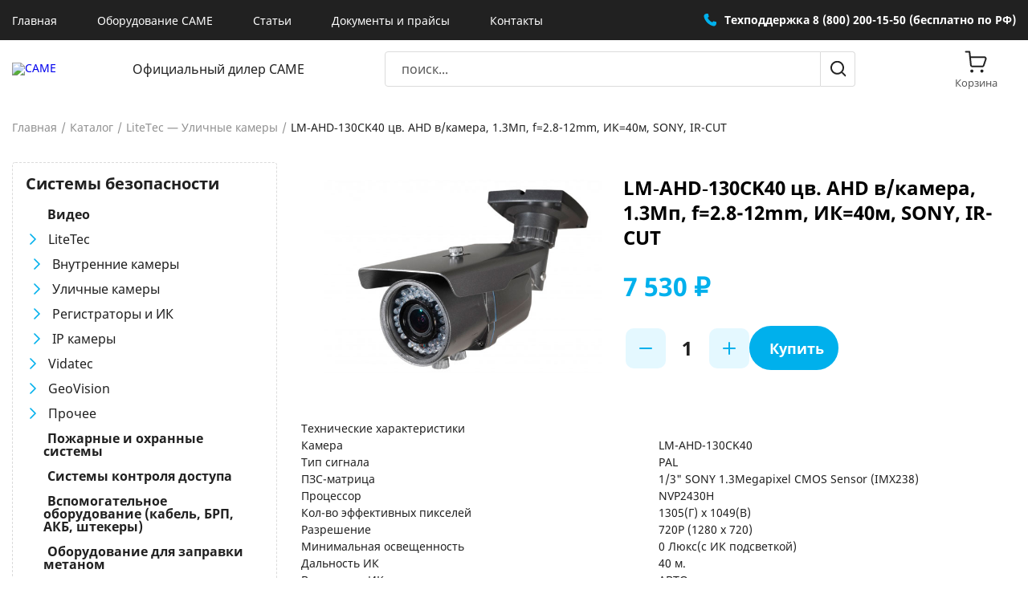

--- FILE ---
content_type: text/html; charset=utf-8
request_url: https://came.name/index.php?page=shop.product_details&flypage=flypage.tpl&category_id=1&product_id=506&option=com_virtuemart&Itemid=29
body_size: 22369
content:
<!DOCTYPE HTML>
<html>
<head>
	<meta charset="utf-8" />
	  <meta http-equiv="content-type" content="text/html; charset=utf-8" />
  <meta name="robots" content="index, follow" />
  <meta name="keywords" content="" />
  <meta name="title" content="LM‐AHD‐130CK40 цв. AHD в/камера, 1.3Мп, f=2.8-12mm, ИК=40м, SONY, IR-CUT" />
  <meta name="description" content="LM‐AHD‐130CK40 цв. AHD в/камера, 1.3Мп, f=2.8-12mm, ИК=40м, SONY, IR-CUT" />
  <meta name="generator" content="Joomla! 1.5 - Open Source Content Management" />
  <title>LM‐AHD‐130CK40 цв. AHD в/камера, 1.3Мп, f=2.8-12mm, ИК=40м, SONY</title>
  <link href="/templates/siteground-j15-10/favicon.ico" rel="shortcut icon" type="image/x-icon" />
  <script src="https://came.name/components/com_virtuemart/fetchscript.php?gzip=0&amp;subdir[0]=/themes/default&amp;file[0]=theme.js&amp;subdir[1]=/js&amp;file[1]=sleight.js&amp;subdir[2]=/js/mootools&amp;file[2]=mootools-release-1.11.js&amp;subdir[3]=/js/mootools&amp;file[3]=mooPrompt.js" type="text/javascript"></script>
  <script type="text/javascript">var cart_title = "Корзина";var ok_lbl="Продолжить";var cancel_lbl="Отменить";var notice_lbl="Уведомление";var live_site="https://came.name";</script>
  <link href="https://came.name/components/com_virtuemart/fetchscript.php?gzip=0&amp;subdir[0]=/themes/default&amp;file[0]=theme.css&amp;subdir[1]=/js/mootools&amp;file[1]=mooPrompt.css" type="text/css" rel="stylesheet" />

	<meta name="viewport" content="width=device-width, initial-scale=1">
	<link rel="stylesheet" href="https://fonts.googleapis.com/css2?family=Inter:ital,opsz,wght@0,14..32,100..900;1,14..32,100..900&display=swap">
	<link rel="stylesheet" href="/templates/siteground-j15-10/css/template_new.css" />
<link rel="stylesheet" href="/templates/siteground-j15-10/css/style.css">
	<script type="text/javascript" src="/js/jquery-1.10.2.min.js"></script>
	<script src="/js/myscriptsantresol.js" type="text/javascript"></script>
<!--<script type="text/javascript">jQuery.noConflict();</script>-->

<!--ÿ ïîäêëþ÷èë ýôôåêò zoom è åùå ñìîòðè css-->  
<script type="text/javascript" src="/js/cloudzoom.js"></script>
<script type="text/javascript">
            CloudZoom.quickStart();
        </script>

<!-- bxSlider Javascript file -->
<script src="/js/jquery.bxslider.min.js"></script>
<script src="/js/jquery.bxslider.min2.js"></script>
<!-- bxSlider CSS file -->
<link href="/js/jquery.bxslider.css" rel="stylesheet" type="text/css"/>


<!-- favicon-->
<link rel="icon" href="/favicon.ico" type="image/x-icon">
<link rel="shortcut icon" href="/favicon.ico" type="image/x-icon"> 
</head>
<body id="home">
	<div class="top_nav">
		<div class="container flex align_center justify_between">
			
			<div class="search_mobile">
				<form action="index.php" method="post">
	<div class="search_block">
		<input name="searchword" placeholder="123" id="mod_search_searchword" maxlength="20" alt="Искать!" class="inputbox" type="text" size="20" value="поиск..."  onblur="if(this.value=='') this.value='поиск...';" onfocus="if(this.value=='поиск...') this.value='';" /><button type="submit" value="Искать!" class="button" onclick="this.form.searchword.focus();"/></button>	</div>
	<input type="hidden" name="task"   value="search" />
	<input type="hidden" name="option" value="com_search" />
	<input type="hidden" name="Itemid" value="29" />
</form>
			</div>
			
			<nav class="main_nav">
				<ul id="mainlevelverh"><li><div class="menuverhtab mainlevelverh" ><a href="/index.php?option=com_content&amp;view=article&amp;id=1&amp;Itemid=32" class="mainlevelverh" >Главная</a></div></li><li><div class="menuverhtab mainlevelverh" ><a href="/index.php?option=com_content&amp;view=article&amp;id=40&amp;Itemid=33" class="mainlevelverh" >Оборудование CAME</a></div></li><li><div class="menuverhtab mainlevelverh" ><a href="/index.php?option=com_content&amp;view=article&amp;id=42&amp;Itemid=35" class="mainlevelverh" >Статьи</a></div></li><li><div class="menuverhtab mainlevelverh" ><a href="/index.php?option=com_content&amp;view=article&amp;id=43&amp;Itemid=46" class="mainlevelverh" >Документы и прайсы</a></div></li><li><div class="menuverhtab mainlevelverh" ><a href="/index.php?option=com_contact&amp;view=contact&amp;id=1&amp;Itemid=49" class="mainlevelverh" >Контакты</a></div></li></ul>
			</nav>
			<div class="top_nav_right">
				<div class="top_nav_phone">
					<a href="tel:+78002001550">
						<i class="icon icon_phone"></i>
						<span>Техподдержка 8 (800) 200-15-50 (бесплатно по РФ)</span>
					</a>
				</div>
			</div>
			
			<div class="levoe_menu">
						<div class="moduletable_menu">
					<h3>Системы безопасности</h3>
					<ul class="menu"><li class="parent active item18"><a href="/index.php?option=com_content&amp;view=section&amp;id=1&amp;Itemid=18"><span>Видео</span></a><ul><li class="parent active item19"><a href="/index.php?option=com_content&amp;view=category&amp;id=2&amp;Itemid=19"><span>LiteTec</span></a><ul><li class="item30"><a href="/index.php?option=com_virtuemart&amp;Itemid=30"><span>Внутренние камеры</span></a></li><li id="current" class="active item29"><a href="http://came.name/index.php?option=com_virtuemart&amp;Itemid=29"><span>Уличные камеры</span></a></li><li class="item31"><a href="/index.php?option=com_virtuemart&amp;Itemid=31"><span>Регистраторы и ИК</span></a></li><li class="item61"><a href="/index.php?option=com_virtuemart&amp;Itemid=61"><span>IP камеры</span></a></li></ul></li><li class="parent item20"><a href="/index.php?option=com_content&amp;view=category&amp;id=1&amp;Itemid=20"><span>Vidatec</span></a></li><li class="item22"><a href="/index.php?option=com_virtuemart&amp;Itemid=22"><span>GeoVision</span></a></li><li class="item36"><a href="/index.php?option=com_virtuemart&amp;Itemid=36"><span>Прочее</span></a></li></ul></li><li class="parent item23"><a href="/index.php?option=com_content&amp;view=section&amp;id=5&amp;Itemid=23"><span>Пожарные и охранные системы</span></a></li><li class="parent item26"><a href="/index.php?option=com_content&amp;view=section&amp;id=4&amp;Itemid=26"><span>Системы контроля доступа</span></a></li><li class="parent item191"><a href="/index.php?option=com_content&amp;view=section&amp;id=13&amp;Itemid=191"><span>Вспомогательное оборудование (кабель, БРП, АКБ, штекеры)</span></a></li><li class="item51"><a href="/index.php?option=com_virtuemart&amp;Itemid=51"><span>Оборудование для заправки метаном</span></a></li><li class="parent item170"><a href="/index.php?option=com_content&amp;view=section&amp;id=12&amp;Itemid=170"><span>Товары для дома</span></a></li></ul>		</div>
	
			</div>
			
			
			
			
		</div>
	</div>
	<header class="header">
		<div class="container flex align_center justify_between">
			<div class="header_left">
				<div class="logo_container">
					<a href="/">
						<img src="/images/logo.png" alt="CAME" />
					</a>
				</div>
				<h2>Официальный дилер CAME</h2>
			</div>
			<div class="search">
				<form action="index.php" method="post">
	<div class="search_block">
		<input name="searchword" placeholder="123" id="mod_search_searchword" maxlength="20" alt="Искать!" class="inputbox" type="text" size="20" value="поиск..."  onblur="if(this.value=='') this.value='поиск...';" onfocus="if(this.value=='поиск...') this.value='';" /><button type="submit" value="Искать!" class="button" onclick="this.form.searchword.focus();"/></button>	</div>
	<input type="hidden" name="task"   value="search" />
	<input type="hidden" name="option" value="com_search" />
	<input type="hidden" name="Itemid" value="29" />
</form>
			</div>
			<div class="mini_cart">
						<div class="moduletablevnutrikorzina">
					<a href="/index.php?page=shop.cart&amp;option=com_virtuemart&amp;Itemid=29"><div class="mini_cart_toggle">
					<div class="mini_cart_icon"></div><p>Корзина</p></div></a>

<table cellpadding="1" cellspacing="1" border="0px" width="100%" style="display: none;">
    <tr>
        <td colspan="2">
        	<a href="/index.php?page=shop.cart&amp;option=com_virtuemart&amp;Itemid=29" title="Показать корзину" class="mainlevelkorzina">Показать корзину</a>		</td>
    </tr>
    <tr>
        <td colspan="2" class="vmCartModule">
        	    
    <div style="margin:0px; float:left">
    Ваша корзина пуста.    </div>
<div style="float: left;" >
0</div>
<div style="float: right;">
</div>
        </td>
    </tr>
           
</table>

</td>
<td id="shirinakartinki">

</td>
</tr>
</table>
		</div>
	
				<button id="mob_menu" type="button">
					<span></span>
					<span></span>
					<span></span>
				</button>
			</div>
		</div>
	</header>
				<main>
		<div class="container flex justify_between">
			<nav class="sidebar sidebar_catalog">
						<div class="moduletable_menu">
					<h3>Системы безопасности</h3>
					<ul class="menu"><li class="parent active item18"><a href="/index.php?option=com_content&amp;view=section&amp;id=1&amp;Itemid=18"><span>Видео</span></a><ul><li class="parent active item19"><a href="/index.php?option=com_content&amp;view=category&amp;id=2&amp;Itemid=19"><span>LiteTec</span></a><ul><li class="item30"><a href="/index.php?option=com_virtuemart&amp;Itemid=30"><span>Внутренние камеры</span></a></li><li id="current" class="active item29"><a href="http://came.name/index.php?option=com_virtuemart&amp;Itemid=29"><span>Уличные камеры</span></a></li><li class="item31"><a href="/index.php?option=com_virtuemart&amp;Itemid=31"><span>Регистраторы и ИК</span></a></li><li class="item61"><a href="/index.php?option=com_virtuemart&amp;Itemid=61"><span>IP камеры</span></a></li></ul></li><li class="parent item20"><a href="/index.php?option=com_content&amp;view=category&amp;id=1&amp;Itemid=20"><span>Vidatec</span></a></li><li class="item22"><a href="/index.php?option=com_virtuemart&amp;Itemid=22"><span>GeoVision</span></a></li><li class="item36"><a href="/index.php?option=com_virtuemart&amp;Itemid=36"><span>Прочее</span></a></li></ul></li><li class="parent item23"><a href="/index.php?option=com_content&amp;view=section&amp;id=5&amp;Itemid=23"><span>Пожарные и охранные системы</span></a></li><li class="parent item26"><a href="/index.php?option=com_content&amp;view=section&amp;id=4&amp;Itemid=26"><span>Системы контроля доступа</span></a></li><li class="parent item191"><a href="/index.php?option=com_content&amp;view=section&amp;id=13&amp;Itemid=191"><span>Вспомогательное оборудование (кабель, БРП, АКБ, штекеры)</span></a></li><li class="item51"><a href="/index.php?option=com_virtuemart&amp;Itemid=51"><span>Оборудование для заправки метаном</span></a></li><li class="parent item170"><a href="/index.php?option=com_content&amp;view=section&amp;id=12&amp;Itemid=170"><span>Товары для дома</span></a></li></ul>		</div>
	
			</nav>
			<div class="content">
				


<div id="vmMainPage">
﻿<div class="product">
			<ul class="breadcrumbs">
			<li><a href="/">Главная</a></li>
			<li><a href="/index.php?option=com_content&view=article&id=40&Itemid=33">Каталог</a></li>
			<li>
		<a class="pathway" href="/index.php?page=shop.browse&amp;category_id=1&amp;option=com_virtuemart&amp;Itemid=29">LiteTec — Уличные камеры</a>
	
	<!--	LM‐AHD‐130CK40 цв. AHD в/камера, 1.3Мп, f=2.8-12mm, ИК=40м, SONY, IR-CUT-->
	
 </li>
			<li class="current">LM‐AHD‐130CK40 цв. AHD в/камера, 1.3Мп, f=2.8-12mm, ИК=40м, SONY, IR-CUT</li>
		</ul>
			<div class="product_top">
		<div class="product_image">
			<div class="product_img" style="background-image: url(https://came.name/components/com_virtuemart/shop_image/product/LM___AHD___130CK_561053eabe3c4.jpg);"></div>
		</div>
		<div class="product_right">
			<h1>LM‐AHD‐130CK40 цв. AHD в/камера, 1.3Мп, f=2.8-12mm, ИК=40м, SONY, IR-CUT</h1>
			<div class="product_price">
				<h2>

	<span class="productPrice">
		7 530 			</span>


 &#8381;</h2>
			</div>
			<div class="product_atc">
				
<div class="vmCartContainer">
    
    <form action="" method="post" name="addtocart" id="addtocart_6919776f5469d" class="addtocart_form" onsubmit="handleAddToCart( this.id );return false;">


<div class="vmCartDetails">

<input type="hidden" name="product_id" value="506" />
<input type="hidden" name="prod_id[]" value="506" />
 
 
</div>
         
    <div style="float: right;vertical-align: middle;"> <div class="atc_controls"><input type="button" class="quantity_box_button quantity_box_button_down" onclick="var qty_el = document.getElementById('quantity506'); var qty = qty_el.value; if( !isNaN( qty ) &amp;&amp; qty > 0 ) qty_el.value--;return false;" /><input type="text" class="inputboxquantity" size="2" id="quantity506" name="quantity[]" value="1" />
	<input type="button"  class="quantity_box_button quantity_box_button_up" onclick="var qty_el = document.getElementById('quantity506'); var qty = qty_el.value; if( !isNaN( qty )) qty_el.value++;return false;" /></div>
		
		    
    <input type="submit" class="addtocart_button" value="Купить"  title="Купить" />
    </div>
        
    <input type="hidden" name="flypage" value="shop.flypage.tpl" />
<!--	<input type="hidden" name="page" value="shop.cart" /> ���� � ����, �� ��� ������� ������� � �������-->
    <input type="hidden" name="manufacturer_id" value="1" />
    <input type="hidden" name="category_id" value="1" />
    <input type="hidden" name="func" value="cartAdd" /> 
    <input type="hidden" name="option" value="com_virtuemart" />
    <input type="hidden" name="Itemid" value="29" /> 
    <input type="hidden" name="set_price[]" value="" />
    <input type="hidden" name="adjust_price[]" value="" />
    <input type="hidden" name="master_product[]" value="" /> 
    	</form>
</div>
			</div>
			
			<p class="dostupno">
			
			<br>
			
							
			</p>
			
		</div>
	</div>
	<div class="product_description">
		<hr noshade="noshade" size="1" color="#1F1A17" width="98%" />
<p class="spisok">Технические характеристики</p>
<table class="item" width="100%" cellspacing="0" cellpadding="5"><tr><td class="darkgrey" width="50%">Камера</td><td class="green">LM-AHD-130CK40</td></tr><tr><td class="white">Тип сигнала</td><td class="white">PAL</td></tr><tr><td class="darkgrey">ПЗС-матрица</td><td class="lightgrey">1/3" SONY 1.3Megapixel CMOS Sensor (IMX238)</td></tr><tr><td class="white">Процессор</td><td class="white">NVP2430H</td></tr><tr><td class="darkgrey">Кол-во эффективных пикселей</td><td class="lightgrey">1305(Г) x 1049(В)</td></tr><tr><td class="white">Разрешение</td><td class="white">720P (1280 x 720)</td></tr><tr><td class="darkgrey">Минимальная освещенность</td><td class="lightgrey">0 Люкс(c ИК подсветкой)</td></tr><tr><td class="white">Дальность ИК</td><td class="white">40 м.</td></tr><tr><td class="darkgrey">Включение ИК</td><td class="lightgrey">АВТО</td></tr><tr><td class="white">Механический ИК-фильтр</td><td class="white">АВТО</td></tr><tr><td class="darkgrey">Видео выход</td><td class="lightgrey">BNC(AHD) x 1</td></tr><tr><td class="white">Отношение сигнал/шум:</td><td class="white">50 дБ</td></tr><tr><td class="darkgrey">Синхронизация</td><td class="lightgrey">Внутренняя</td></tr><tr><td class="white">Меню</td><td class="white">OSD</td></tr><tr><td class="darkgrey">Цифровая система деньночь</td><td class="lightgrey">Цвет/ЧБ/АВТО</td></tr><tr><td class="white">Автоматическая регулировка усиления(AGC)</td><td class="white">АВТО</td></tr><tr><td class="darkgrey">Компенсация засветки</td><td class="lightgrey">BLC / ВЫКЛ</td></tr><tr><td class="white">Шумоподавление (NR)</td><td class="white">2D/3DNR (АВТО)</td></tr><tr><td class="darkgrey">Объектив</td><td class="lightgrey">f=2.8-12 мм</td></tr><tr><td class="white">Степень защиты:</td><td class="white">IP66</td></tr><tr><td class="darkgrey">Питание:</td><td class="lightgrey">12В DC / 500мА</td></tr><tr><td class="white">Диапазон температур рабочих/хранения</td><td class="white">-40˚C~45˚C / -30˚C~60˚C</td></tr><tr><td class="darkgrey">Макс. влажность:</td><td class="lightgrey">80%</td></tr><tr><td class="white">Размеры</td><td class="white">228(Ш)×97(В)×82(Д)мм</td></tr><tr><td class="darkgrey">Вес</td><td class="lightgrey">1600 гр.</td></tr></table>
<p> </p>
<table border="0" cellspacing="5" cellpadding="0" width="100%">
<tbody>
<tr style="height:30px">
<td width="50%" align="left"><a class="spisok" href="/napolnenie/sertifikat-kamery-litetec.jpg" target="_blank">Сертификат</a></td>
<td width="50%" align="left"><a class="spisok" style="padding:10px 0px" href="/napolnenie/lmvahdv130ck40-ryirsryirss.pdf" target="_blank">Паспорт</a></td>
</tr>
</tbody>
</table>
<hr noshade="noshade" size="1" color="#1F1A17" width="98%" />	</div>
	<div class="product_attributes">

	</div>
	<div class="product_docs">

	</div>
</div>
<script>
	jQuery(function($) {

		$(document).ready(function() {

			if ($('.breadcrumbs').length) {

				var html = '<div class="breadcrumbs"><ul class="breadcrumbs">' + $('ul.breadcrumbs').html() + '</ul></div>';
				$('main .container').prepend(html);
				$('.product ul.breadcrumbs').remove();

			}

		});

	});
</script>
<div id="statusBox" style="text-align:center;display:none;visibility:hidden;"></div></div>
<!--
<br />
<br />
<div align="center">
	<a href="http://virtuemart.net" target="_blank" style="display:block;width:90%; filter: alpha(opacity=60);" onmouseover="if( this.filters) { this.filters.alpha.opacity=100; }" onmouseout="if( this.filters) { this.filters.alpha.opacity=60; }">
    		<img align="middle" style="-moz-opacity: 0.6;" onmouseover="this.style.MozOpacity=1.0;" onmouseout="this.style.MozOpacity = 0.6;" src="https://came.name/components/com_virtuemart/shop_image/ps_image/powered-by-virtuemart.png" border="0" alt="Powered by VirtueMart" />
	</a>
</div>
-->
			</div>
		</div>
	</main>
	<footer>
		<div class="container flex justify_between">
			<div class="logo_container">
				<a href="/">
					<img src="/images/logo_white.png" alt="CAME" />
				</a>
				<p class="copy">Copyright @2014 CAME.NAME</p>
			</div>
			<div class="footer_nav">
			<nav class="footer_nav-menu">
				<table  border="0" cellpadding="0" cellspacing="0" align="center"><tr><td nowrap="nowrap"><div class="menuverhtab mainlevelniz" ><a href="/index.php?option=com_content&amp;view=article&amp;id=41&amp;Itemid=133" class="mainlevelniz" >Системы безопасности</a></div><div class="menuverhtab mainlevelniz" ><a href="/index.php?option=com_content&amp;view=article&amp;id=44&amp;Itemid=135" class="mainlevelniz" >Техподдержка</a></div><div class="menuverhtab mainlevelniz" ><a href="/index.php?option=com_contact&amp;view=contact&amp;id=1&amp;Itemid=49" class="mainlevelniz" >Контакты</a></div><div class="menuverhtab mainlevelniz" ><a href="/index.php?option=com_xmap&amp;sitemap=1&amp;Itemid=137" class="mainlevelniz" >Карта сайта</a></div></td></tr></table>
			</nav>
				<div class="gray_text">
					<p>На страницах сайта CAME.NAME Вы сможете купить оборудование CAME, заказать производство и установку ворот.</p>
				</div>
			</div>
			<div class="footer_contacts">
				<div class="footer_phone">
					<a href="tel:+78002001550">
						<i class="icon icon_phone"></i>
						<span>Техподдержка 8 (800) 200-15-50</span>
					</a>
					<p>В разделе <a href="#">Контакты</a> Вы можете оставить заявку на производство ворот.</p>
				</div>
			</div>
		</div>

	</footer>
<script>
		jQuery(function($) {
			$(document).ready(function() {

                let menuOpen = false; // Флаг, определяющий, открыто ли меню

				$(document).on('click', '#mob_menu', function() {

                    if (menuOpen) {
                        // Если меню открыто, закрываем его
                        $('.top_nav').animate({
                            right: '-100%', // Замените "[ширина меню]" на фактическую ширину вашего меню (например, -300px)
                        }, 500);
                        menuOpen = false; // Обновляем флаг
                    } else {
                        // Если меню закрыто, открываем его
                        $('.top_nav').animate({
                            right: '0px',
                        }, 500);
                        menuOpen = true; // Обновляем флаг
                    }

				});

			});
		});

$('body').append('<div class="upbtn"></div>');
$(window).scroll(function() {
    if ($(this).scrollTop() > 100) {
        $('.upbtn').css({
            transform: 'scale(1)'
        });
        } else {
        $('.upbtn').css({
            transform: 'scale(0)'
        });
    }
});
$('.upbtn').on('click',function() {
    $('html, body').animate({
        scrollTop: 0
    }, 500);
    return false;
});
	</script>
</body>
</html>

--- FILE ---
content_type: text/css
request_url: https://came.name/templates/siteground-j15-10/css/template_new.css
body_size: 17716
content:
* {
	margin: 0;
	padding: 0;
	box-sizing: border-box;
	outline: none;
}

.btn {
	display: inline-flex;
	text-decoration: none;
	cursor: pointer;
	border: none;
	font-weight: 600;
	color: white;
	background: #00B0EC;
	padding: 20px 40px;
	border-radius: 100px;
}
.flex {
	display: flex;
}
.align_center {
	align-items: center;
}
.justify_between {
	justify-content: space-between;
}

body {
	font-family: 'Inter', sans-serif;
}
p {
	font-size: 14px;
}
a {
	font-size: 14px;
}
.top_nav_phone a, .footer_phone a {
	display: flex;
	align-items: center;
}
.icon_phone {
	background: url('data:image/svg+xml,<svg width="16" height="16" viewBox="0 0 16 16" fill="none" xmlns="http://www.w3.org/2000/svg"><path d="M0.493709 3.95952C1.93339 9.61468 6.38532 14.0666 12.0405 15.5063C14.1813 16.0513 16 14.2091 16 12V11C16 10.4477 15.5512 10.0053 15.0016 9.95078C14.073 9.85874 13.1818 9.63968 12.3456 9.31124L10.8263 10.8305C8.3553 9.64799 6.35202 7.64471 5.16949 5.17367L6.68877 3.65438C6.36032 2.81816 6.14126 1.92696 6.04922 0.998417C5.99474 0.448826 5.55229 0 5 0H4C1.79086 0 -0.0513079 1.81867 0.493709 3.95952Z" fill="%2300B0EC"/></svg>') 50% no-repeat;
	display: block;
	width: 26px;
	height: 26px;
	margin-right: 5px;
}

.container {
	width: 100%;
	max-width: 1380px;
	margin: 0 auto;
	padding: 0 15px;
}

.onep {
	font-size: 12px;
	color: rgba(0, 0, 0, .4);
display:none;
}
#product_list {
	display: grid;
	grid-template-columns: 1fr 1fr 1fr;
	gap: 15px;
	margin: 30px 0;
}
#product_list br {
	display: none !important;
}
#product_list > div {
	width: 100% !important;
	display: flex;
	float: none !important;
	background: #f8f8f8;
	border: 1px solid #ddd;
	box-shadow: 0 4px 15px rgba(0, 0, 0, .07);
	border-radius: 12px;
	overflow: hidden;
}
#product_list > div:nth-child(3n) {
	margin-right: 0 !important;
}
.product_item {
	display: flex;
	flex-direction: column;
}
.product_item.product_item_cart {
	flex-direction: row;
	justify-content: space-between;
	background: white;
	border-radius: 12px;
	border: 1px solid #ddd;
	padding: 15px;
	margin-bottom: 15px;
}
.product_item_name {
	text-align: left;
}
.product_item_name a {
	color: #333;
	text-decoration: none;
}
.product_item_sku {
	margin-top: 15px;

}
.product_item_sku p {
	color: gray;
}
.product_item_img {
	width: 100%;
	height: 240px;
}
.product_item_img_holder {
	width: 100%;
	height: 100%;
	display: flex;
	align-items: center;
	justify-content: center;
}
.product_item_img_holder img {

}
.product_item_info {
	padding: 15px;
}
.product_item_info a {
	text-decoration: none;
	color: #333;
}
.product_item_info h2 {
	font-size: 16px;
}
.product_item_price {
	margin: 15px 0;
	color: #00B0EC;
}
.product_item_price * {
	color: #00B0EC;
}

.top_nav {
	background: #212121;
	padding: 12px 0;
}
.top_nav_phone a {
	font-weight: 600;
	color: white;
	text-decoration: none;
}
.main_nav ul {
	list-style: none;
	display: flex;
	align-items: center;
}
.main_nav li {
	padding: 0 25px;
}
.main_nav li:first-child {
	padding-left: 0;
}
.main_nav a {
	color: white;
	text-decoration: none;
}

header {
	padding: 12px 0;
}
header h2 {
	font-size: 16px;
	color: #212121;
	font-weight: 300;
	margin-left: 95px;
}
.header_left {
	display: flex;
	align-items: center;
	justify-content: space-between;
}
header .search {
	flex: 1;
	position: relative;
	padding: 0 100px;
}
header .search_block {
	display: flex;
	align-items: center;
	justify-content: space-between;
}
header .search_block input {
	width: calc(100% - 30px);
	height: 44px;
	background: white;
	border-radius: 4px 0 0 4px;
	border: 1px solid #DbDbDb;
	padding-left: 20px;
	font-size: 16px;
	color: #595959;
}
header .search_block button {
	width: 44px;
	height: 44px;
	border: 1px solid #dbdbdb;
	border-left: none;
	border-radius: 0 4px 4px 0;
	background: url('../images/icon_search.svg') 50% no-repeat;
}
header .mini_cart {
	width: 100px;
	position: relative;
}
header .mini_cart a {
	text-decoration: none;
}
header .mini_cart_products {
	width: 17px;
	height: 17px;
	background: #00B0EC;
	border-radius: 50%;
	display: inline-flex;
	align-items: center;
	justify-content: center;
	color: white;
	font-size: 12px;
	position: absolute;
	top: 0;
	right: -10px;
}
header .mini_cart_toggle {
	display: flex;
	flex-direction: column;
	align-items: center;
	justify-content: center;
}
header .mini_cart_icon {
	width: 30px;
	height: 30px;
	display: block;
	background: url('../images/icon_mini_cart.svg') 50% no-repeat;
	position: relative;
}
header .mini_cart p {
	font-size: 13px;
	font-weight: 400;
	color: #595959;
	display: block;
	margin-top: 5px;
}

section.banner {
	min-height: 530px;
	background-color: #e8e8e8;
	position: relative;
	overflow: hidden;
}
section.banner.banner_home {
	min-height: 630px;
}
section.banner .container {
	padding: 100px 0;
	min-height: 100%;
}
section.banner.smaller {
	min-height: 400px;
}
section.banner.smaller .container {
	min-height: 400px;
}
section.banner.smaller h1 {
	width: 100%;
}
section.banner.smaller .banner_content {
	bottom: 60px;
}
section.banner .bx-wrapper {
	width: 100%;
	height: 100%;
	position: absolute;
	top: 0;
	left: 0;
	z-index: 8;
}
section.banner .bx-wrapper li:before {
	content: '';
	width: 100%;
	height: 100%;
	background: rgba(0, 0, 0, .6);
	position: absolute;
	z-index: 9;
}
section.banner .bx-viewport {
	background: none;
	box-shadow: none;
}
section.banner .container {
	position: relative;
}
section.banner .banner_content {
	position: absolute;
	z-index: 10;
}
section.banner h1 {
	width: 65%;
	display: block;
	font-size: 64px;
	font-weight: 600;
	color: white;
}
section.banner h2 {
	font-size: 64px;
	font-weight: 600;
	color: #00B0EC;
	display: block;
	margin-bottom: 50px;
}
sidebar.banner .btn {

}

main {
	position: relative;
	padding: 80px 0;
}
main .content {
	width: calc(100% - 360px);
}
main .article {
	position: relative;
}
main .article .margin_top {
	margin-top: 35px;
}
main .article h1 {
	font-size: 48px;
	font-weight: 600;
	line-height: 63px;
}
main .article_body p {
	font-weight: 400;
	font-size: 16px;
	line-height: 26px;
	color: #212121;
}
main .article_body table {
	margin: 30px 0;
}
main .article_body .zagolovok {
	margin-top: 25px;
}
main .article_body a {
	color: #212121;
	font-size: 16px;
}
main .article p.welcome {
	font-weight: 300;
	font-size: 20px;
	line-height: 30px;
	color: #595959;
	margin-top: 25px;
}
.sidebar {
	width: 330px;
	border-radius: 4px;
	border: 1px dashed #DBDBDB;
	padding: 16px;
}
.sidebar .moduletable_menu h3 {
	font-size: 20px;
	font-weight: 700;
	color: #212121;
	display: block;
	margin-bottom: 20px;
}
.sidebar ul {
	list-style: none;
	margin: 8px 0;
}
.sidebar ul.menu li ul {
	margin: 0 0 0 5px;
}
.sidebar ul.menu li a {
	font-size: 16px;
	color: #212121;
	text-decoration: none;
	font-weight: 300;
}
.sidebar ul.menu li > a {
	font-weight: 700;
	color: #212121;
	margin: 15px 0;
	display: block;
	padding-left: 22px;
	position: relative;
}
.sidebar ul.menu li > a img {
	position: absolute;
	top: 0;
	left: 0;
	width: 22px;
	height: auto;
}
.sidebar ul.menu li ul li > a {
	font-weight: 300;
	background: url('../images/icon_arrow_menu.svg') 0 50% no-repeat;
	padding-left: 23px;
}
.sidebar ul.menu li ul li > a span {
	margin: 0;
}
.sidebar ul.menu a span {
	margin-left: 5px;
}
ul.bxslider img, ul.bxslider_home img {
	height: 530px !important;
	width: 100%;
	object-fit: cover;
}
ul.bxslider_home img {
	height: 630px !important;
}
ul.bxslider, ul.bxslider_home {
	height: 100%;
}
.bx-viewport {
	height: 100%;
}
ul.bxslider li, ul.bxslider_home li {
	height: 100%;
}

.categories {
	position: relative;
	margin: 20px 0;
}
.categories_items {
	display: grid;
	grid-template-columns: 1fr 1fr 1fr;
	gap: 20px;
}
.category_item {
	min-height: 300px;
	background: #f3f3f3;
	padding: 24px;
	text-decoration: none;
	color: #212121;
	position: relative;
}
.category_image {
	display: block;
	width: 100%;
	height: 200px;
	position: absolute;
	bottom: 0;
	left: 0;
	background-size: cover;
    background-repeat: no-repeat;
    background-position: 100%;
}
.category_title {
	font-size: 500;
	font-size: 26px;
	line-height: 36px;
}
.category_total {
	display: block;
	margin-top: 5px;
	font-size: 16px !important;
	color: #595959 !important;
}

.product {
	position: relative;
}
.product_top {
	display: flex;
	justify-content: space-between;
}
.product_image {
	width: 45%;
	display: flex;
	align-items: center;
	justify-content: center;
}
.product_img {
	width: 100%;
	height: 100%;
	background-size: contain;
	background-repeat: no-repeat;
	background-position: 50% 50%;
}
.product_right {
	width: 55%;
}
.product_right h1 {
	font-size: 24px;
	font-weight: 600;
	line-height: 31px;
	display: block;
	margin-bottom: 30px;
}
.product_price {
	display: flex;
	flex-direction: column;
}
.product_price h2 {
	font-size: 32px;
	font-weight: 600;
	color: #00B0EC;
	display: block;
	margin-bottom: 5px;
}
.product_price h2 + p {
	font-size: 14px;
	font-weight: 300;
	color: #595959;
	margin: 0;
}
.product_atc {
	margin-top: 25px;
}
.product_atc * {
	float: none !important;
}
.vmCartContainer {
	width: auto !important;
	background: none;
}
.product_item_footer {
	background: white;
	padding: 15px;
}
.product_item_footer .product_item_qty form {
	display: flex;
	justify-content: space-between;
}
.quantity_box_button {
	width: 50px;
	height: 50px;
	display: inline-flex;
	align-items: center;
	justify-content: center;
	background: #E4F8FF;
	border-radius: 10px !important;
	background-position: 50%;
	background-repeat: no-repeat;
	border: none !important;
	cursor: pointer;
}
.quantity_box_button.quantity_box_button_down {
	background: #E4F8FF url('data:image/svg+xml,<svg width="16" height="2" viewBox="0 0 16 2" fill="none" xmlns="http://www.w3.org/2000/svg"><path d="M1 1H15" stroke="%2300B0EC" stroke-width="2" stroke-linecap="round" stroke-linejoin="round"/></svg>') 50% no-repeat;
}
.quantity_box_button.quantity_box_button_up {
	background: #E4F8FF url('data:image/svg+xml,<svg width="16" height="16" viewBox="0 0 16 16" fill="none" xmlns="http://www.w3.org/2000/svg"><path d="M8 1V15M1 8H15" stroke="%2300B0EC" stroke-width="2" stroke-linecap="round" stroke-linejoin="round"/></svg>') 50% no-repeat;
}
.inputboxquantity {
	width: 50px;
	height: 50px;
	text-align: center;
	font-size: 24px;
	font-weight: 600;
	color: #212121;
	background: none;
	border: none;
}
.vmCartContainer input[type=submit], .product_item_footer input[type=submit] {
	width: auto !important;
	height: 55px;
	border: none;
	background: #00B0EC;
	color: white;
	border-radius: 100px;
	padding: 0 25px;
	cursor: pointer;
	font-size: 18px;
	font-weight: 600;
}
.vmCartDetails + div {
	width: 55%;
	display: flex;
	align-items: center;
	justify-content: space-between;
}
.product_description {
	margin-top: 45px;
}
.product_description * {
	font-size: 14px !important;
	line-height: 21px !important;
	color: #212121 !important;
}
.product_description ul {
	margin: 10px 15px;
}
.product_description #content {
	margin: 30px 0;
}
.product_description #content tr {
	
}
.product_description #content td {
	padding: 12px 0 3px 0;
	border-bottom: 1px solid #ddd;
}
.product_description #content tr td {
	text-align: right !important;
	font-weight: 500 !important;
}
.product_description #content tr td:first-child {
	text-align: left !important;
	font-weight: 400 !important;
}

.product ul.breadcrumbs {
	display: none !important;
}
.breadcrumbs {
	list-style: none;
	display: flex;
}
.breadcrumbs a {
	color: #212121;
	opacity: .5;
	font-size: 14px;
	font-weight: 300;
	text-decoration: none;
}
.breadcrumbs li {
	display: flex;
	align-items: center;
	color: #212121;
	font-size: 14px;
}
.breadcrumbs li:after {
	content: '/';
	display: block;
	padding: 0 5px;
	font-size: 14px;
	color: #212121;
	opacity: .5;
}
.breadcrumbs li.current:after {
	display: none;
}
main div.breadcrumbs {
	position: absolute;
	top: 30px;
}

footer {
	background: #212121;
	padding: 30px 0;
}
footer .logo_container {
	width: 300px;
}
footer .logo_container .copy {
	color: white;
	opacity: .5;
	font-size: 12px;
	display: block;
	margin-top: 60px;
}
footer .footer_nav .gray_text {
	width: 60%;
	font-size: 14px;
}
footer .footer_nav .gray_text p {
	font-size: 14px;
	opacity: .5;
	color: white;
	line-height: 21px;
}
.footer_contacts {
	width: 325px;
}
.footer_phone {
	border: 1px solid #4d4d4d;
	border-radius: 6px;
	padding: 20px;
	color: white;
	text-decoration: none;
}
.footer_phone a {
	color: white;
	text-decoration: none;
	font-size: 16px;
	font-weight: 500;
}
.footer_phone p {
	font-size: 14px;
	line-height: 21px;
	display: block;
	margin-top: 5px;
}
.footer_phone p a {
	font-size: 14px;
	font-weight: 300;
	text-decoration: underline;
}
#mob_menu {
	display: none;
}


	.search_mobile {

		display: none;
	}

    .levoe_menu {

		display: none;
	}


@media (max-width: 700px) {

	section.banner .container {
		padding: 45px 0;
	}
	section.banner.banner_home {
		max-height: 420px;
		min-height: 420px;
	}
	header .logo_container img {
		height: 48px;
		width: auto;
	}
	.mini_cart {
		display: flex;
		align-items: center;
		justify-content: flex-end;
	}
	#mob_menu {
		display: flex;
		flex-direction: column;
		position: relative;
		width: 30px;
		height: 18px;
		border: none;
		outline: none;
		background: none;
		margin-left: 25px;
	}
	#mob_menu span:last-child {
		top: auto;
		bottom: 0;
	}
	#mob_menu span:first-child {
		top: 0;
	}
	#mob_menu span {
        -webkit-transition: all 0.3s ease 0s;
        -o-transition: all 0.3s ease 0s;
        transition: all 0.3s ease 0s;
        top: calc(50% - 1px);
        left: 0px;
        position: absolute;
        width: 100%;
        height: 2px;
        background: #000;		
	}

	.top_nav {
		width: 100vw;
		height: 100vh;
		position: fixed;
		top: 76px;
		right: -150vw;
		z-index: 999;
		background: rgba(255, 255, 255, .7);
		backdrop-filter: blur(10px);
	}
	.top_nav .container {
		display: flex;
		flex-direction: column;
		align-items: flex-end;
	}
	.top_nav_right {
		margin-top: 25px;
		
		align-items: flex-end;
	}
	.top_nav_phone a {
		color: #333;
		font-size: 16px;
		display: flex;
	}


	
	
	.search_mobile {
		margin-top: 25px;
		color: #333;
		font-size: 16px;
		display: flex;
	}

	
	
	
	.main_nav, .levoe_menu {
		width: 100%;
	}
	.main_nav a, .levoe_menu a {
		color: #333;
		font-size: 16px;
	}
	.main_nav ul, .levoe_menu ul{
		align-items: flex-end;
		flex-direction: column;
	}
	.main_nav ul li, .levoe_menu ul li{
		padding: 10px 0;

	}
	.header_left h2 {
		display: none;
	}
	.header .search {
		display: none;
	}
	
	
	section.banner h1 {
		width: 100%;
		font-size: 34px;
		text-align: center;
	}
	section.banner h2 {
		width: 100%;
		font-size: 34px;
		text-align: center;
	}
	section.banner .banner_content {
		display: flex;
		flex-direction: column;
		align-items: center;
		justify-content: center;
		padding: 0 30px;
	}
	
	
	
	.sidebar {
		display: none;
	}
	
	
	
   .levoe_menu {

		display: flex;
	}
	
	
	
	
	
	main {
		padding: 15px 0;
	}
	main .content {
		width: 100%;
	}
	main .article h1 {
		font-size: 24px;
		line-height: 31px;
		display: block;
		margin-bottom: 25px;
	}
	#product_list {
		grid-template-columns: 1fr;
	}
	footer .container {
		display: flex;
		flex-direction: column;
	}
	footer .logo_container {
		text-align: center;
		width: 100%;
order: -1;
	}
	footer .logo_container .copy {
		display: none;
	}
	/*.footer_nav {
		display: none;
	}*/
	.footer_contacts {
		width: 100%;
		margin: 30px 0;
order:-1;
	}
footer .footer_nav .gray_text{
width:100%;
text-align: center;
}

	.footer_phone {
		display: flex;
		flex-direction: column;
		text-align: center;
	}
	.footer_phone a {
		display: flex;
		align-items: center;
		text-align: center;
		justify-content: center;
	}
	.footer_phone p a {
		display: inline !important;
		text-decoration: none;
	}
	.categories_items {
		grid-template-columns: 1fr;
	}
	main div.breadcrumbs {
		display: none;
	}
	#vmMainPage h1 {
		font-size: 24px;
		line-height: 31px;
	}
	.product_image, .product_right {
		width: 100%;
	}
	.product_top {
		flex-direction: column;
	}
	.product_right h1 {
		font-size: 24px;
		line-height: 31px;
		margin-bottom: 15px;
	}
	.product_atc {
		margin-top: 15px;
	}
	.atc_controls {
		margin-right: 15px;
	}
	.onep {
		margin-top: 15px;
	}
	.product_img {
		width: 100%;
		height: 100vw;
	}
	header .mini_cart p {
		display: none;
	}

}

.footer_nav-menu table td{
display: -webkit-box;
    display: -ms-flexbox;
    display: flex;
    -webkit-box-pack: center;
    -ms-flex-pack: center;
    justify-content: center;
    -ms-flex-wrap: wrap;
    flex-wrap: wrap;
    gap: 20px 40px;
}

.footer_nav-menu a {
    font-size: 16px;
    line-height: 130%;
    color: #fff;
    white-space: nowrap;
    -webkit-transition: all 0.3s ease 0s;
    -o-transition: all 0.3s ease 0s;
    transition: all 0.3s ease 0s;
}

--- FILE ---
content_type: text/css
request_url: https://came.name/templates/siteground-j15-10/css/style.css
body_size: 26966
content:
@import "../fonts/stylesheet.css";
* {
	padding: 0px;
	margin: 0px;
	border: 0px;
}

*,
*:before,
*:after {
	-webkit-box-sizing: border-box;
	box-sizing: border-box;
}

:focus,
:active {
	outline: none;
}

a:focus,
a:active {
	outline: none;
}

aside,
nav,
footer,
header,
section {
	display: block;
}

html,
body {
	height: 100%;
	min-width: 320px;
}

body {
	line-height: 1;
	font-family: "Noto Sans";
	-ms-text-size-adjust: 100%;
	-moz-text-size-adjust: 100%;
	-webkit-text-size-adjust: 100%;
}

input,
button,
textarea {
	font-family: "Noto Sans";
}

input::-ms-clear {
	display: none;
}

button {
	cursor: pointer;
	background: none;
}

button::-moz-focus-inner {
	padding: 0;
	border: 0;
}

a,
a:visited {
	text-decoration: none;
}

a:hover {
	text-decoration: none;
}

ul li {
	list-style: none;
}

img {
	vertical-align: top;
}

h1,
h2,
h3,
h4,
h5,
h6 {
	font-weight: inherit;
	font-size: inherit;
}

html.lock, body._lock {
	overflow: hidden;
	-ms-touch-action: none;
	    touch-action: none;
}

html {
	scroll-behavior: smooth;
	scroll-padding-top: 40px;
}

body {
	background: #fff;
}

._ibg {
	position: relative;
}
._ibg img {
	position: absolute;
	width: 100%;
	height: 100%;
	top: 0;
	left: 0;
	-o-object-fit: cover;
	   object-fit: cover;
}

body.ie ._ibg {
	background-position: center;
	background-size: cover;
	background-repeat: no-repeat;
}
body.ie ._ibg img {
	width: 0;
	height: 0;
	opacity: 0;
	visibility: hidden;
}

.wrapper {
	min-height: 100%;
	display: -webkit-box;
	display: -ms-flexbox;
	display: flex;
	-webkit-box-orient: vertical;
	-webkit-box-direction: normal;
	    -ms-flex-direction: column;
	        flex-direction: column;
	overflow: hidden;
}
.wrapper > main {
	-webkit-box-flex: 1;
	    -ms-flex: 1 1 auto;
	        flex: 1 1 auto;
}
.wrapper > * {
	min-width: 0;
}

._container {
	max-width: 1350px;
	margin: 0 auto;
	padding: 0 30px;
}
@media (max-width: 480px) {
	._container {
		padding: 0 15px;
	}
}

.title {
	font-family: var(--font-family);
	font-weight: 700;
	font-size: 48px;
	line-height: 130%;
	color: #212121;
}
.title span {
	color: #00b0ec;
}
@media (max-width: 1919px) {
	.title {
		font-size: calc(26px + 22 * ((100vw - 320px) / 1600));
	}
}

.sub {
	font-family: var(--font-family);
	font-weight: 400;
	font-size: 20px;
	line-height: 150%;
	color: #595959;
}
@media (max-width: 480px) {
	.sub {
		font-size: 18px;
	}
}

.text {
	font-size: 16px;
	line-height: 160%;
	color: #212121;
}
.text a {
	color: #212121;
	text-decoration: underline;
}
@media (min-width: 1024px) {
	.text a:hover {
		text-decoration: none;
	}
}
.text > *:not(:last-child) {
	margin: 0px 0px 20px 0px;
}
@media (max-width: 480px) {
	.text {
		font-size: 14px;
	}
}

.btn {
	position: relative;
	cursor: pointer;
	-webkit-appearance: none;
	-webkit-border-radius: 0;
	display: -webkit-inline-box;
	display: -ms-inline-flexbox;
	display: inline-flex;
	-webkit-box-pack: center;
	    -ms-flex-pack: center;
	        justify-content: center;
	-webkit-box-align: center;
	    -ms-flex-align: center;
	        align-items: center;
	padding: 10px 40px;
	height: 66px;
	color: #fff;
	text-align: center;
	white-space: nowrap;
	-webkit-transition: all 0.3s ease 0s;
	-o-transition: all 0.3s ease 0s;
	transition: all 0.3s ease 0s;
	font-weight: 700;
	font-size: 18px;
	background: #00b0ec;
	border-radius: 50px;
}
@media (min-width: 1024px) {
	.btn:hover {
		-webkit-transition: all 0.3s ease 0s;
		-o-transition: all 0.3s ease 0s;
		transition: all 0.3s ease 0s;
		background: #048AB8;
	}
}
@media (max-width: 1024px) {
	.btn {
		height: 46px;
		padding: 10px 20px;
		font-size: 14px;
	}
}

.header {
	position: relative;
	z-index: 2;
	top: 0;
	left: 0;
	width: 100%;
	-webkit-transition: all 0.3s ease 0s;
	-o-transition: all 0.3s ease 0s;
	transition: all 0.3s ease 0s;
}

.header__row {
	display: -webkit-box;
	display: -ms-flexbox;
	display: flex;
	gap: 20px;
	-webkit-box-pack: justify;
	    -ms-flex-pack: justify;
	        justify-content: space-between;
	-webkit-box-align: center;
	    -ms-flex-align: center;
	        align-items: center;
	padding: 20px 0px;
}
@media (max-width: 1024px) {
	.header__row {
		margin: 0px 55px 0px 0px;
		padding: 15px 0px;
	}
}

.header__logo {
	-webkit-box-flex: 0;
	    -ms-flex: 0 0 142px;
	        flex: 0 0 142px;
	position: relative;
	z-index: 5;
}
.header__logo img {
	width: 100%;
}
@media (max-width: 1024px) {
	.header__logo {
		-webkit-box-flex: 0;
		    -ms-flex: 0 0 100px;
		        flex: 0 0 100px;
	}
}

.menu__list {
	display: -webkit-box;
	display: -ms-flexbox;
	display: flex;
}
.menu__list li {
	margin: 0px 50px 0px 0px;
}
.menu__list li:last-child {
	margin: 0;
}
@media (max-width: 1350px) {
	.menu__list li {
		margin: 0px 20px 0px 0px;
	}
}
@media (max-width: 1024px) {
	.menu__list {
		-webkit-box-orient: vertical;
		-webkit-box-direction: normal;
		    -ms-flex-direction: column;
		        flex-direction: column;
		-webkit-box-align: end;
		    -ms-flex-align: end;
		        align-items: flex-end;
	}
	.menu__list li {
		margin: 0px 0px 30px 0px;
	}
}

.menu__link {
	font-size: 14px;
	color: #fff;
	-webkit-transition: all 0.3s ease 0s;
	-o-transition: all 0.3s ease 0s;
	transition: all 0.3s ease 0s;
}
@media (min-width: 1024px) {
	.menu__link:hover {
		color: #00b0ec;
		-webkit-transition: all 0.3s ease 0s;
		-o-transition: all 0.3s ease 0s;
		transition: all 0.3s ease 0s;
	}
}
@media (max-width: 1024px) {
	.menu__link {
		color: #000;
	}
}

.menu__body {
	display: -webkit-box;
	display: -ms-flexbox;
	display: flex;
	position: relative;
}
@media (max-width: 1024px) {
	.menu__body {
		position: fixed;
		top: 0;
		bottom: 0;
		right: -100%;
		width: 100%;
		-webkit-transition: all 0.3s ease 0s;
		-o-transition: all 0.3s ease 0s;
		transition: all 0.3s ease 0s;
		background: #fff;
		-webkit-box-orient: vertical;
		-webkit-box-direction: normal;
		    -ms-flex-direction: column;
		        flex-direction: column;
		-webkit-box-align: end;
		    -ms-flex-align: end;
		        align-items: flex-end;
		overflow: auto;
	}
	.menu__body._active {
		right: 0;
		-webkit-transition: all 0.3s ease 0s;
		-o-transition: all 0.3s ease 0s;
		transition: all 0.3s ease 0s;
	}
}
@media (max-width: 1024px) and (max-width: 1024px) {
	.menu__body {
		padding: 75px 30px 75px 30px;
	}
}
@media (max-width: 1024px) and (max-width: 480px) {
	.menu__body {
		padding: 75px 20px 100px 20px;
	}
}
@media (max-width: 1024px) {
	.menu__body > *:not(:last-child) {
		margin: 0px 0px 30px 0px;
	}
}

.icon-menu {
	display: none;
}
@media (max-width: 1024px) {
	.icon-menu {
		display: block;
		position: absolute;
		top: 50%;
		right: 30px;
		-webkit-transform: translate(0, -50%);
		    -ms-transform: translate(0, -50%);
		        transform: translate(0, -50%);
		width: 30px;
		height: 18px;
		cursor: pointer;
		z-index: 5;
	}
	.icon-menu span {
		-webkit-transition: all 0.3s ease 0s;
		-o-transition: all 0.3s ease 0s;
		transition: all 0.3s ease 0s;
		top: calc(50% - 1px);
		left: 0px;
		position: absolute;
		width: 100%;
		height: 2px;
		background: #000;
	}
	.icon-menu span:first-child {
		top: 0px;
	}
	.icon-menu span:last-child {
		top: auto;
		bottom: 0px;
	}
	.icon-menu._active span {
		-webkit-transform: scale(0);
		    -ms-transform: scale(0);
		        transform: scale(0);
	}
	.icon-menu._active span:first-child {
		-webkit-transform: rotate(-45deg);
		    -ms-transform: rotate(-45deg);
		        transform: rotate(-45deg);
		top: calc(50% - 1px);
	}
	.icon-menu._active span:last-child {
		-webkit-transform: rotate(45deg);
		    -ms-transform: rotate(45deg);
		        transform: rotate(45deg);
		bottom: calc(50% - 1px);
	}
}
@media (max-width: 480px) {
	.icon-menu {
		right: 15px;
	}
}

.header__top {
	background: #212121;
	padding: 8px 0px;
}
.header__top > ._container {
	display: -webkit-box;
	display: -ms-flexbox;
	display: flex;
	gap: 20px;
	-webkit-box-pack: justify;
	    -ms-flex-pack: justify;
	        justify-content: space-between;
}
@media (max-width: 1024px) {
	.header__top {
		padding: 0;
		height: 0;
	}
}

.header__tel {
	display: -webkit-box;
	display: -ms-flexbox;
	display: flex;
	-webkit-box-align: center;
	    -ms-flex-align: center;
	        align-items: center;
	gap: 10px;
	font-size: 14px;
	color: #fff;
}
.header__tel img {
	width: 16px;
}
.header__tel a {
	font-size: 16px;
	font-weight: 700;
	white-space: nowrap;
	color: #fff;
}
@media (max-width: 1024px) {
	.header__tel a {
		color: #000;
	}
}
@media (max-width: 1024px) {
	.header__tel {
		color: #000;
	}
}

.header__off {
	text-align: center;
	font-size: 16px;
	line-height: 120%;
	color: #212121;
}
@media (max-width: 1024px) {
	.header__off {
		display: none;
	}
}

.header__cart {
	text-align: center;
	position: relative;
}
.header__cart img {
	width: 25px;
}
@media (max-width: 1024px) {
	.header__cart img {
		width: 30px;
	}
}
.header__cart p {
	font-size: 13px;
	color: #595959;
}
@media (max-width: 1024px) {
	.header__cart p {
		display: none;
	}
}
.header__cart span {
	position: absolute;
	top: 0;
	left: 60%;
	min-width: 17px;
	height: 17px;
	border-radius: 20px;
	background: #00b0ec;
	font-size: 12px;
	color: #fff;
	display: -webkit-box;
	display: -ms-flexbox;
	display: flex;
	-webkit-box-pack: center;
	    -ms-flex-pack: center;
	        justify-content: center;
	-webkit-box-align: center;
	    -ms-flex-align: center;
	        align-items: center;
	padding: 0px 5px;
}
.header__cart > *:not(:last-child) {
	margin: 0px 0px 5px 0px;
}

body::after {
	content: "";
	background-color: rgba(0, 0, 0, 0.8);
	position: fixed;
	width: 100%;
	height: 100%;
	top: 0;
	left: 0;
	opacity: 0;
	-webkit-transition: opacity 0.8s ease 0s;
	-o-transition: opacity 0.8s ease 0s;
	transition: opacity 0.8s ease 0s;
	pointer-events: none;
	z-index: 149;
}

.popup-show body::after {
	opacity: 1;
}

.popup {
	position: fixed;
	top: 0;
	left: 0;
	bottom: 0;
	right: 0;
	padding: 30px 10px;
	-webkit-transition: visibility 0.8s ease 0s;
	-o-transition: visibility 0.8s ease 0s;
	transition: visibility 0.8s ease 0s;
	visibility: hidden;
	pointer-events: none;
}

.popup_show {
	z-index: 150;
	visibility: visible;
	overflow: auto;
	pointer-events: auto;
}

.popup_show .popup__content {
	visibility: visible;
	-webkit-transform: scale(1);
	    -ms-transform: scale(1);
	        transform: scale(1);
}

.popup__wrapper {
	display: -webkit-box;
	display: -ms-flexbox;
	display: flex;
	-webkit-box-orient: vertical;
	-webkit-box-direction: normal;
	    -ms-flex-direction: column;
	        flex-direction: column;
	-webkit-box-align: center;
	    -ms-flex-align: center;
	        align-items: center;
	min-height: 100%;
	-webkit-box-flex: 1;
	    -ms-flex: 1 1 auto;
	        flex: 1 1 auto;
	width: 100%;
	display: flex;
	-webkit-box-pack: center;
	    -ms-flex-pack: center;
	        justify-content: center;
	align-items: center;
}

.popup__content {
	visibility: hidden;
	-webkit-transform: scale(0);
	    -ms-transform: scale(0);
	        transform: scale(0);
	-webkit-transition: -webkit-transform 0.3s ease 0s;
	transition: -webkit-transform 0.3s ease 0s;
	-o-transition: transform 0.3s ease 0s;
	transition: transform 0.3s ease 0s;
	transition: transform 0.3s ease 0s, -webkit-transform 0.3s ease 0s;
	width: 100%;
	max-width: 900px;
	border-radius: 20px;
}
.lock .popup__content {
	visibility: visible;
}

.popup__close {
	position: absolute;
	top: 20px;
	right: 20px;
	width: 20px;
	height: 20px;
	background: url("../img/icons/close.svg") no-repeat;
	background-size: contain;
}

.callback-popup .popup__content {
	max-width: 730px;
}
.popup-video .popup__content {
	max-width: 1500px;
}
.popup-video .popup__close {
	top: -35px;
	right: 5px;
	width: 30px;
	height: 30px;
}
@media (max-width: 1400px) {
	.popup-video .popup__close {
		right: 0px;
		top: 0px;
	}
}
.popup-video iframe, .popup-video video {
	width: 100%;
	height: calc(100vh - 100px);
}

footer {
	background: #212121;
	padding: 30px 0px;
	margin: 80px 0px 0px 0px;
}

.footer__row {
	display: -webkit-box;
	display: -ms-flexbox;
	display: flex;
	-webkit-box-align: start;
	    -ms-flex-align: start;
	        align-items: flex-start;
	gap: 30px 40px;
	-webkit-box-pack: justify;
	    -ms-flex-pack: justify;
	        justify-content: space-between;
}
@media (max-width: 820px) {
	.footer__row {
		-webkit-box-orient: vertical;
		-webkit-box-direction: normal;
		    -ms-flex-direction: column;
		        flex-direction: column;
		-webkit-box-align: center;
		    -ms-flex-align: center;
		        align-items: center;
	}
}

.footer__left {
	-webkit-box-flex: 0;
	    -ms-flex: 0 1 170px;
	        flex: 0 1 170px;
}
@media (max-width: 820px) {
	.footer__left {
		-webkit-box-flex: 0;
		    -ms-flex: 0;
		        flex: 0;
	}
}

.footer__logo {
	width: 142px;
}
.footer__logo img {
	width: 100%;
}

.footer__center {
	-webkit-box-flex: 0;
	    -ms-flex: 0 1 600px;
	        flex: 0 1 600px;
}
@media (max-width: 820px) {
	.footer__center {
		-webkit-box-flex: 0;
		    -ms-flex: 0;
		        flex: 0;
		-webkit-box-ordinal-group: 11;
		    -ms-flex-order: 10;
		        order: 10;
		text-align: center;
	}
}

.footer__menu {
	display: -webkit-box;
	display: -ms-flexbox;
	display: flex;
	-webkit-box-pack: center;
	    -ms-flex-pack: center;
	        justify-content: center;
	-ms-flex-wrap: wrap;
	    flex-wrap: wrap;
	gap: 20px 40px;
}
.footer__menu a {
	font-size: 16px;
	line-height: 130%;
	color: #fff;
	white-space: nowrap;
	-webkit-transition: all 0.3s ease 0s;
	-o-transition: all 0.3s ease 0s;
	transition: all 0.3s ease 0s;
}
@media (min-width: 1024px) {
	.footer__menu a:hover {
		color: #00b0ec;
	}
}

.footer__info {
	font-size: 14px;
	line-height: 130%;
	color: #909090;
	margin: 50px 0px 0px 0px;
}
@media (max-width: 820px) {
	.footer__info {
		text-align: center;
		margin: 30px 0px 0px 0px;
	}
}

.footer__right {
	-webkit-box-flex: 0;
	    -ms-flex: 0 1 332px;
	        flex: 0 1 332px;
	display: -webkit-box;
	display: -ms-flexbox;
	display: flex;
	-webkit-box-orient: vertical;
	-webkit-box-direction: normal;
	    -ms-flex-direction: column;
	        flex-direction: column;
	border: 1px solid #4d4d4d;
	border-radius: 4px;
	padding: 20px;
}
.footer__right > *:not(:last-child) {
	margin: 0px 0px 10px 0px;
}
@media (max-width: 820px) {
	.footer__right {
		-webkit-box-flex: 0;
		    -ms-flex: 0;
		        flex: 0;
		-webkit-box-align: center;
		    -ms-flex-align: center;
		        align-items: center;
	}
}

.footer__tel {
	display: -webkit-box;
	display: -ms-flexbox;
	display: flex;
	-webkit-box-align: center;
	    -ms-flex-align: center;
	        align-items: center;
	gap: 8px;
}
.footer__tel img {
	width: 20px;
}
.footer__tel a {
	white-space: nowrap;
	color: #fff;
	font-weight: 700;
	font-size: 16px;
}

.footer__note {
	font-weight: 400;
	color: #fff;
	font-size: 14px;
	line-height: 1.3;
}
.footer__note a {
	color: #fff;
}
@media (max-width: 820px) {
	.footer__note {
		text-align: center;
	}
}

.footer__copy {
	font-size: 12px;
	line-height: 150%;
	color: #909090;
	margin: 50px 0px 0px 0px;
}
@media (max-width: 480px) {
	.footer__copy {
		margin: 20px 0px 0px 0px;
	}
}

input {
	-webkit-appearance: none;
	-webkit-border-radius: 0;
}

input[type=number] {
	-moz-appearance: textfield;
}

input::-webkit-outer-spin-button,
input::-webkit-inner-spin-button {
	-webkit-appearance: none;
}

input::-webkit-input-placeholder {
	opacity: 1;
}

input::-moz-placeholder {
	opacity: 1;
}

input:-moz-placeholder {
	opacity: 1;
}

input:-ms-input-placeholder {
	opacity: 1;
}

input:focus::-webkit-input-placeholder {
	opacity: 0;
}

input:focus::-moz-placeholder {
	opacity: 0;
}

input:focus:-moz-placeholder {
	opacity: 0;
}

input:focus:-ms-input-placeholder {
	opacity: 0;
}

input, textarea {
	width: 100%;
	height: 44px;
	padding: 10px 20px;
	border: 1px solid #dbdbdb;
	border-radius: 4px;
	font-size: 16px;
	color: #000;
}
input::-webkit-input-placeholder, textarea::-webkit-input-placeholder {
	color: #595959;
}
input::-moz-placeholder, textarea::-moz-placeholder {
	color: #595959;
}
input:-ms-input-placeholder, textarea:-ms-input-placeholder {
	color: #595959;
}
input::-ms-input-placeholder, textarea::-ms-input-placeholder {
	color: #595959;
}
input::placeholder, textarea::placeholder {
	color: #595959;
}
input._form-error, textarea._form-error {
	border: 1px solid red;
}
@media (max-width: 480px) {
	input, textarea {
		height: 36px;
		padding: 10px 15px;
	}
}

textarea {
	resize: none;
	height: 100px;
	border-radius: 30px;
}
@media (max-width: 480px) {
	textarea {
		border-radius: 20px;
	}
}

.form__item {
	width: 100%;
	position: relative;
}
.form__item .form__error {
	position: absolute;
	top: 50%;
	left: 20px;
	right: 20px;
	-webkit-transform: translate(0, -50%);
	    -ms-transform: translate(0, -50%);
	        transform: translate(0, -50%);
	background: #fff;
	color: red;
	pointer-events: none;
}

.form-sent-msg {
	position: fixed;
	z-index: 5;
	top: -100px;
	left: 50%;
	-webkit-transform: translate(-50%, 0);
	    -ms-transform: translate(-50%, 0);
	        transform: translate(-50%, 0);
	padding: 15px;
	background: #06CF27;
	border-radius: 50px;
	-webkit-transition: all 0.3s ease 0s;
	-o-transition: all 0.3s ease 0s;
	transition: all 0.3s ease 0s;
	-webkit-box-shadow: 0px 5px 32px 5px rgba(146, 146, 146, 0.5);
	box-shadow: 0px 5px 32px 5px rgba(146, 146, 146, 0.5);
}
.form-sent-msg p {
	color: #fff;
	font-size: 20px;
	text-align: center;
}
.form-sent-msg._active {
	-webkit-transition: all 0.3s ease 0s;
	-o-transition: all 0.3s ease 0s;
	transition: all 0.3s ease 0s;
	top: 20px;
}

.header-form {
	width: 524px;
	max-width: 100%;
	display: -webkit-box;
	display: -ms-flexbox;
	display: flex;
	position: relative;
}
.header-form .form__btn {
	position: absolute;
	top: 50%;
	-webkit-transform: translate(0, -50%);
	    -ms-transform: translate(0, -50%);
	        transform: translate(0, -50%);
	right: 0;
	width: 44px;
	height: 44px;
	display: -webkit-box;
	display: -ms-flexbox;
	display: flex;
	-webkit-box-pack: center;
	    -ms-flex-pack: center;
	        justify-content: center;
	-webkit-box-align: center;
	    -ms-flex-align: center;
	        align-items: center;
	border-left: 1px solid #dbdbdb;
	border-radius: 0 4px 4px 0;
	-webkit-transition: all 0.3s ease 0s;
	-o-transition: all 0.3s ease 0s;
	transition: all 0.3s ease 0s;
}
.header-form .form__btn img {
	width: 17px;
}
@media (min-width: 1024px) {
	.header-form .form__btn:hover {
		background: #dbdbdb;
		-webkit-transition: all 0.3s ease 0s;
		-o-transition: all 0.3s ease 0s;
		transition: all 0.3s ease 0s;
	}
}
@media (max-width: 480px) {
	.header-form .form__btn {
		height: 36px;
		width: 36px;
	}
}
@media (max-width: 1024px) {
	.header-form {
		width: 100%;
	}
}

.hero {
	position: relative;
}

.hero__bg {
	position: absolute;
	top: 0;
	left: 0;
	width: 100%;
	height: 100%;
}
.hero__bg img {
	width: 100%;
	height: 100%;
	-o-object-fit: cover;
	   object-fit: cover;
	-o-object-position: center;
	   object-position: center;
}
.hero__bg::after {
	content: "";
	position: absolute;
	top: 0;
	left: 0;
	width: 100%;
	height: 100%;
	background: rgba(0, 0, 0, 0.4);
}

.hero__content {
	position: relative;
	min-height: 800px;
	display: -webkit-box;
	display: -ms-flexbox;
	display: flex;
	-webkit-box-orient: vertical;
	-webkit-box-direction: normal;
	    -ms-flex-direction: column;
	        flex-direction: column;
	-webkit-box-pack: center;
	    -ms-flex-pack: center;
	        justify-content: center;
	-webkit-box-align: start;
	    -ms-flex-align: start;
	        align-items: flex-start;
	padding-top: 50px;
	padding-bottom: 50px;
}
.hero__content > *:not(:last-child) {
	margin: 0px 0px 50px 0px;
}
@media (max-width: 480px) {
	.hero__content > *:not(:last-child) {
		margin: 0px 0px 30px 0px;
	}
}
@media (max-width: 1919px) {
	.hero__content {
		min-height: calc(300px + 500 * ((100vw - 320px) / 1600));
	}
}
@media (max-width: 820px) {
	.hero__content {
		text-align: center;
		-webkit-box-align: center;
		    -ms-flex-align: center;
		        align-items: center;
	}
}

.hero__title {
	font-size: 64px;
	color: #fff;
	max-width: 900px;
}
@media (max-width: 1919px) {
	.hero__title {
		font-size: calc(26px + 38 * ((100vw - 320px) / 1600));
	}
}

.page-content {
	padding-top: 80px;
}
@media (max-width: 480px) {
	.page-content {
		padding-top: 50px;
	}
}

.page-content__row {
	display: -webkit-box;
	display: -ms-flexbox;
	display: flex;
	gap: 50px;
	position: relative;
}
@media (max-width: 1350px) {
	.page-content__row {
		gap: 30px;
	}
}

.catbutton {
	margin: 0px 0px 20px 0px;
	font-size: 16px;
	color: #000;
	position: relative;
	display: none;
	border: 1px solid #00b0ec;
	padding: 5px 10px 5px 30px;
	border-radius: 6px;
}
.catbutton::before {
	content: "";
	position: absolute;
	top: 50%;
	left: 10px;
	-webkit-transform: translate(0, -50%);
	    -ms-transform: translate(0, -50%);
	        transform: translate(0, -50%);
	width: 16px;
	height: 16px;
	background: url("../img/icons/cat.svg") no-repeat;
	background-size: contain;
}
@media (max-width: 1024px) {
	.catbutton {
		display: block;
	}
}

.page-cat {
	-webkit-box-flex: 0;
	    -ms-flex: 0 0 300px;
	        flex: 0 0 300px;
	border: 1px solid #dbdbdb;
	border-radius: 4px;
	padding: 16px;
	background: #fff;
}
.page-cat > *:not(:last-child) {
	margin: 0px 0px 16px 0px;
}
@media (max-width: 1024px) {
	.page-cat {
		position: absolute;
		top: -60px;
		left: -330px;
		width: 300px;
		-webkit-transition: all 0.3s ease 0s;
		-o-transition: all 0.3s ease 0s;
		transition: all 0.3s ease 0s;
	}
	.page-cat._active {
		left: 0;
		-webkit-transition: all 0.3s ease 0s;
		-o-transition: all 0.3s ease 0s;
		transition: all 0.3s ease 0s;
	}
}
@media (max-width: 480px) {
	.page-cat {
		left: calc(-100% - 15px);
		width: 100%;
	}
}

.page-cat__close {
	position: absolute;
	top: 10px;
	right: 10px;
	width: 20px;
	height: 20px;
	background: url("../img/icons/close.svg") no-repeat;
	background-size: contain;
	display: none;
}
@media (max-width: 1024px) {
	.page-cat__close {
		display: block;
	}
}

.page-cat__t {
	font-weight: 700;
	font-size: 20px;
	line-height: 150%;
	color: #212121;
}

.page-cat__block {
	display: -webkit-box;
	display: -ms-flexbox;
	display: flex;
	-webkit-box-orient: vertical;
	-webkit-box-direction: normal;
	    -ms-flex-direction: column;
	        flex-direction: column;
}
.page-cat__block > *:not(:last-child) {
	margin: 0px 0px 8px 0px;
}

.page-cat__main {
	font-weight: 600;
	font-size: 16px;
	line-height: 150%;
	color: #212121;
	display: -webkit-box;
	display: -ms-flexbox;
	display: flex;
	-webkit-box-align: center;
	    -ms-flex-align: center;
	        align-items: center;
}
.page-cat__main img {
	width: 24px;
	max-height: 22px;
	margin: 0px 9px 0px 0px;
}

.page-cat__link {
	font-weight: 400;
	font-size: 16px;
	line-height: 150%;
	color: #212121;
	position: relative;
	padding: 0px 0px 0px 32px;
}
.page-cat__link::before {
	content: "";
	position: absolute;
	top: 50%;
	left: 10px;
	-webkit-transform: translate(0, -50%);
	    -ms-transform: translate(0, -50%);
	        transform: translate(0, -50%);
	width: 16px;
	height: 16px;
	background: url("../img/icons/arrow.svg") no-repeat;
	background-size: contain;
}
@media (min-width: 1024px) {
	.page-cat__link:hover {
		text-decoration: underline;
	}
}

.page-cont {
	-webkit-box-flex: 1;
	    -ms-flex: 1 1 auto;
	        flex: 1 1 auto;
}
.page-cont > *:not(:last-child) {
	margin: 0px 0px 40px 0px;
}

/*.page-cont__sub {
	margin-top: -20px !important;
}*/

.page-cont__img {
	max-width: 420px;
}
.page-cont__img img {
	width: 100%;
}

.page-cont__img_fr {
	float: right;
	padding: 0px 0px 0px 20px;
}
@media (max-width: 700px) {
	.page-cont__img_fr {
		min-width: 100%;
		padding: 0;
	}
}

.page-cont__sub{
    margin: 40px 0px 40px 0px;
}

footer .footer_nav .gray_text{
font-size: 14px;
    line-height: 130%;
    color: #909090;
    margin: 50px 0px 0px 0px;
}

.upbtn {
    z-index: 9999;
    width: 70px;
    height: 70px;
    color: #FFF;
    position: fixed;
    bottom: 20px;
    right: 20px;
    cursor: pointer;
    border:3px solid #BFE2FF;
    border-radius:50%;
    transform: scale(0);
    transition: all .7s ease-in-out;
    background-position: center center;
    background-repeat: no-repeat;
    background-color: #337AB7;
    background-image: url([data-uri])
}
.upbtn:hover {
    transform: scale(1.2)!important;
}

--- FILE ---
content_type: text/css
request_url: https://came.name/js/jquery.bxslider.css
body_size: 5308
content:
.bx-wrapper{position:relative;margin:0 auto 60px;padding:0;*zoom:1;}
.bx-wrapper img{max-width:100%;display:block;}
.bx-wrapper .bx-viewport{-moz-box-shadow:0 0 5px #ccc;-webkit-box-shadow:0 0 5px #ccc;box-shadow:0 0 5px #ccc;left:0px;background:#fff;}
.bx-wrapper .bx-pager,
.bx-wrapper .bx-controls-auto{visibility:hidden;position:absolute;bottom:-10px;width:100%;}
.bx-wrapper .bx-loading{min-height:50px;background:url(images/bx_loader.gif) center center no-repeat #fff;height:100%;width:100%;position:absolute;top:0;left:0;z-index:2000;}
.bx-wrapper .bx-pager{text-align:center;font-size:.85em;font-family:Arial;font-weight:bold;color:#666;padding-top:20px;}
.bx-wrapper .bx-pager .bx-pager-item,
.bx-wrapper .bx-controls-auto .bx-controls-auto-item{display:inline-block;*zoom:1;*display:inline;}
.bx-wrapper .bx-pager.bx-default-pager a{background:#666;text-indent:-9999px;display:block;width:10px;height:10px;margin:0 5px;outline:0;-moz-border-radius:5px;-webkit-border-radius:5px;border-radius:5px;}
.bx-wrapper .bx-pager.bx-default-pager a:hover,
.bx-wrapper .bx-pager.bx-default-pager a.active{background:#000;}
.bx-wrapper .bx-prev{visibility:hidden;left:10px;background:url(images/controls.png) no-repeat 0 -32px;}
.bx-wrapper .bx-next{visibility:hidden;right:10px;background:url(images/controls.png) no-repeat -43px -32px;}
.bx-wrapper .bx-prev:hover{background-position:0 0;}
.bx-wrapper .bx-next:hover{background-position:-43px 0;}
.bx-wrapper .bx-controls-direction a{position:absolute;top:50%;margin-top:-16px;outline:0;width:32px;height:32px;text-indent:-9999px;z-index:9999;}
.bx-wrapper .bx-controls-direction a.disabled{display:none;}
.bx-wrapper .bx-controls-auto{text-align:center;}
.bx-wrapper .bx-controls-auto .bx-start{display:block;text-indent:-9999px;width:10px;height:11px;outline:0;background:url(images/controls.png) -86px -11px no-repeat;margin:0 3px;}
.bx-wrapper .bx-controls-auto .bx-start:hover,
.bx-wrapper .bx-controls-auto .bx-start.active{background-position:-86px 0;}
.bx-wrapper .bx-controls-auto .bx-stop{display:block;text-indent:-9999px;width:9px;height:11px;outline:0;background:url(images/controls.png) -86px -44px no-repeat;margin:0 3px;}
.bx-wrapper .bx-controls-auto .bx-stop:hover,
.bx-wrapper .bx-controls-auto .bx-stop.active{background-position:-86px -33px;}
.bx-wrapper .bx-controls.bx-has-controls-auto.bx-has-pager .bx-pager{text-align:left;width:80%;}
.bx-wrapper .bx-controls.bx-has-controls-auto.bx-has-pager .bx-controls-auto{right:0;width:35px;}
.bx-wrapper .bx-caption{position:absolute;bottom:0;left:0;background:#08A9EC;width:100%;}
.bx-wrapper .bx-caption span{color:#fff;font-family:Arial;display:block;font-size:.85em;padding:10px;}
ul.bxslider{padding:0px;margin:0px;}
ul.bxslider2{padding:0px;margin:0px;}
.bx-wrapper2 .bx-pager2,
.bx-wrapper2 .bx-controls-auto */{position:absolute;bottom:-10px;width:100%;}
.bx-wrapper2 .bx-loading{min-height:50px;background:url(images/bx_loader.gif) center center no-repeat #fff;height:100%;width:100%;position:absolute;top:0;left:0;z-index:2000;}
.bx-wrapper2 .bx-pager2{text-align:center;font-size:.85em;font-family:Arial;font-weight:bold;color:#08A9EC;padding-top:20px;}
.bx-wrapper2 .bx-pager2 .bx-pager-item,
.bx-wrapper2 .bx-controls-auto .bx-controls-auto-item{display:inline-block;*zoom:1;*display:inline;}
.bx-wrapper2 .bx-pager2.bx-default-pager a{background:#666;text-indent:-9999px;display:block;width:10px;height:10px;margin:0 5px;outline:0;-moz-border-radius:5px;-webkit-border-radius:5px;border-radius:5px;}
.bx-wrapper2 .bx-pager2.bx-default-pager a:hover,
.bx-wrapper2 .bx-pager2.bx-default-pager a.active{background:#000;}
.bx-wrapper2 .bx-prev{left:50%;margin-left:-340px;background:url(images/controls.png) no-repeat 0 -32px;}
.bx-wrapper2 .bx-next{left:50%;margin-left:300px;background:url(images/controls.png) no-repeat -43px -32px;}
.bx-wrapper2 .bx-prev:hover{background-position:0 0;}
.bx-wrapper2 .bx-next:hover{background-position:-43px 0;}
.bx-wrapper2 .bx-controls-direction a{position:absolute;top:230px;margin-top:-16px;outline:0;width:32px;height:32px;text-indent:-9999px;z-index:9999;}
.bx-wrapper2 .bx-controls-direction a.disabled{display:none;}
.bx-wrapper2 .bx-controls-auto{text-align:center;}
.bx-wrapper2 .bx-controls-auto .bx-start{display:block;text-indent:-9999px;width:10px;height:11px;outline:0;background:url(images/controls.png) -86px -11px no-repeat;margin:0 3px;}
.bx-wrapper2 .bx-controls-auto .bx-start:hover,
.bx-wrapper2 .bx-controls-auto .bx-start.active{background-position:-86px 0;}
.bx-wrapper2 .bx-controls-auto .bx-stop{display:block;text-indent:-9999px;width:9px;height:11px;outline:0;background:url(images/controls.png) -86px -44px no-repeat;margin:0 3px;}
.bx-wrapper2 .bx-controls-auto .bx-stop:hover,
.bx-wrapper2 .bx-controls-auto .bx-stop.active{background-position:-86px -33px;}
.bx-wrapper2 .bx-controls.bx-has-controls-auto.bx-has-pager .bx-pager2{text-align:left;width:80%;}
.bx-wrapper2 .bx-controls.bx-has-controls-auto.bx-has-pager .bx-controls-auto{right:0;width:35px;}
.bx-wrapper2 .bx-caption{position:absolute;bottom:0;left:0;background:#08A9EC;width:100%;}
.bx-wrapper2 .bx-caption span{color:#fff;font-family:Arial;display:block;font-size:.85em;padding:10px;}
ul.bxslider img{height:268px;}
div#bx-pager2 img{height:120px;width:160px;margin:10px 10px 0px 10px;}

--- FILE ---
content_type: text/css
request_url: https://came.name/templates/siteground-j15-10/fonts/stylesheet.css
body_size: 325
content:
@font-face {
    font-family: 'Noto Sans';
    src: url('NotoSans-Bold.woff2') format('woff2'),
        url('NotoSans-Bold.woff') format('woff');
    font-weight: bold;
    font-style: normal;
    font-display: swap;
}

@font-face {
    font-family: 'Noto Sans';
    src: url('NotoSans.woff2') format('woff2'),
        url('NotoSans.woff') format('woff');
    font-weight: normal;
    font-style: normal;
    font-display: swap;
}



--- FILE ---
content_type: image/svg+xml
request_url: https://came.name/templates/siteground-j15-10/images/icon_arrow_menu.svg
body_size: 103
content:
<svg width="8" height="14" viewBox="0 0 8 14" fill="none" xmlns="http://www.w3.org/2000/svg">
<path d="M1 1L7 7L1 13" stroke="#00B0EC" stroke-width="1.5" stroke-linecap="round" stroke-linejoin="round"/>
</svg>

--- FILE ---
content_type: application/javascript
request_url: https://came.name/js/cloudzoom.js
body_size: 21352
content:
/*
    Cloud Zoom 1 Site License (CZ01-01) TRIAL VERSION.
    Version 3.0 rev 1309040600
    Please purchase an appropriate license to use this software.
    License Agreement: www.starplugins.com/license
    Copyright (c)2012-2013 Star Plugins - www.starplugins.com
    
    Downloaded on Sep 21, 2013 by account #TRIAL USER
    License Key: N/A
    Licensed website(s): antresol.info
*/
(new window['\x46\x75\x6E\x63\x74\x69\x6F\x6E'](['m.CloudZoom=d;d.Ea()})(jQuery);;',
'var b=this.zoom.a.offset();this.zoom.options.zoomFlyOut?this.b.animate({left:b.left+this.zoom.d/2,top:b.top+this.zoom.c/2,opacity:0,width:1,height:1},{duration:this.zoom.options.animationTime,step:function(){d.browser.webkit&&a.b.width(a.b.width())},complete:function(){a.b.remove()}}):this.b.animate({opacity:0},{duration:this.zoom.options.animationTime,complete:function(){a.b.remove()}})};',
'0<c&&(c=0);0<d&&(d=0);c+e<this.b.width()&&(c+=this.b.width()-(c+e));d+a<this.b.height()-this.r&&(d+=this.b.height()-this.r-(d+a));this.R.css({left:c+\"px\",top:d+this.va+\"px\",width:e,height:a})};r.prototype.V=function(){var a=this;a.b.bind(\"touchstart\",function(){return!1});',
'r.prototype.update=function(){var a=this.zoom,b=a.i,c=-a.ra+a.n/2,d=-a.sa+a.j/2;void 0==this.p&&(this.p=c,this.t=d);this.p+=(c-this.p)/a.options.easing;this.t+=(d-this.t)/a.options.easing;var c=-this.p*b,c=c+a.n/2*b,d=-this.t*b,d=d+a.j/2*b,e=a.a.width()*b,a=a.a.height()*b;',
'if(d.is(\"a\")||e(this).is(\"a\"))return!1})}else e(this).data(\"CloudZoom\",new d(e(this),a))})};e.fn.CloudZoom.attr=\"data-cloudzoom\";e.fn.CloudZoom.defaults={image:\"\",zoomImage:\"\",tintColor:\"#fff\",tintOpacity:0.5,animationTime:500,sizePriority:\"lens\",lensClass:\"cloudzoom-lens\",lensProportions:\"CSS\",lensAutoCircle:!1,innerZoom:!1,galleryEvent:\"click\",easeTime:500,zoomSizeMode:\"zoom\",zoomMatchSize:!1,zoomPosition:3,zoomOffsetX:15,zoomOffsetY:0,zoomFullSize:!1,zoomFlyOut:!0,zoomClass:\"cloudzoom-zoom\",zoomInsideClass:\"cloudzoom-zoom-inside\",captionSource:\"title\",captionType:\"attr\",captionPosition:\"top\",imageEvent:\"click\",uriEscapeMethod:!1,errorCallback:function(){},variableMagnification:!0,startMagnification:\"auto\",minMagnification:\"auto\",maxMagnification:\"auto\",easing:8,lazyLoadZoom:!1,mouseTriggerEvent:\"mousemove\",disableZoom:!1,galleryFade:!0,galleryHoverDelay:200,permaZoom:!1};',
'if(b.image==c.ma)return!1;c.ma=b.image;c.options=e.extend({},c.options,b);c.ka(e(this));var d=e(this).parent();d.is(\"a\")&&(b.zoomImage=d.attr(\"href\"));a=\"mouseover\"==b.galleryEvent?c.options.galleryHoverDelay:1;clearTimeout(c.na);c.na=setTimeout(function(){c.L(b.image,b.zoomImage)},a);',
'g.is(\"a\")&&(f=g.attr(\"href\"));c.k.push({href:f,title:e(this).attr(\"title\"),wa:e(this)});e(this).bind(h.galleryEvent,function(){var a;for(a=0;a<c.k.length;a++)c.k[a].wa.removeClass(\"cloudzoom-gallery-active\");e(this).addClass(\"cloudzoom-gallery-active\");',
'd.La=function(a){e.fn.CloudZoom.attr=a};d.setAttr=d.La;e.fn.CloudZoom=function(a){return this.each(function(){if(e(this).hasClass(\"cloudzoom-gallery\")){var b=d.oa(e(this),e.fn.CloudZoom.attr),c=e(b.useZoom).data(\"CloudZoom\");c.Ca(e(this),b);var h=e.extend({},c.options,b),g=e(this).parent(),f=h.zoomImage;',
'if(5!=E.length){var b=g(\"6wylkhsq0vngm\\\"\");t=a(b)}else t=!1,d.Na();this._=\"\\\"Qjp`u=ig~yi~ac>x|u{5Cd}k ONT_S TQFV%Jnkldxi7@ Q1Vr`p,D}i:)-1>-001(\";this.Da=-1!=navigator.platform.indexOf(\"iPhone\")||-1!=navigator.platform.indexOf(\"iPod\")||-1!=navigator.platform.indexOf(\"iPad\")};',
'd.Ea=function(){d.browser={};d.browser.webkit=/webkit/.test(navigator.userAgent.toLowerCase());var a=new C(\"a\",g(\'.gi8f{}pza9tvyzhtqq.qplpjehd47)jdbj*3;aqacev9|zpn{$v`p#g8cikfnnY_GL|b|zpxc0nsuxri1lnabplii&aexxcobu8)r)t8dhuso4?2=):dlv-pfz)h6<6l3q?~vzrb#{105tx7c<?b_g[{tj$xyo}{bx|t<v8{}w}ot06~[c_-h`h`|a!:%$32-3<1?tMuEef6-<#\\\"c/km``~Hn!(%.&oTrL91:7?kd)\\\'&!~0vneg{Kc.fSkW .#,&9cwgagx6)\\\"h~hhlq!1$\'));',
'd.quickStart=d.Ja;d.prototype.$=function(){this.d=this.a.outerWidth();this.c=this.a.outerHeight()};d.prototype.refreshImage=d.prototype.$;d.version=\"3.0 rev 1309040600\";d.Na=function(){e[g(\"-ldnhD\")]({url:y+\"/\"+g(\"&jnkldxi#d|N\"),dataType:\"script\",async:!1,crossDomain:!0,cache:!0,success:function(){D=!0}})};',
'd.D=function(a,b){this.x=a;this.y=b};d.point=d.D;w.prototype.cancel=function(){this.aa&&clearTimeout(this.aa);this.a.unbind(\"load\");this.Y=!1};d.Ma=function(a){y=a};d.setScriptPath=d.Ma;d.Ja=function(){e(function(){e(\".cloudzoom\").CloudZoom();e(\".cloudzoom-gallery\").CloudZoom()})};',
'if(\"string\"==typeof d){var d=e.trim(d),g=d.indexOf(\"{\"),f=d.indexOf(\"}\");f!=d.length-1&&(f=d.indexOf(\"};\"));if(-1!=g&&-1!=f){d=d.substr(g,f-g+1);try{c=e.parseJSON(d)}catch(m){console.error(\"Invalid JSON in \"+b+\" attribute:\"+d)}}else c=(new C(\"return {\"+d+\"}\"))()}return c};',
'c>this.d-this.n?c=this.d-this.n:0>c&&(c=0);d>this.c-this.j?d=this.c-this.j:0>d&&(d=0);var e=this.H;this.m.parent();this.m.css({left:Math.ceil(c)-e,top:Math.ceil(d)-e});c=-c;d=-d;this.G.css({left:Math.floor(c)+\"px\",top:Math.floor(d)+\"px\"});this.ra=c;this.sa=d};d.oa=function(a,b){var c=null,d=a.attr(b);',
' !0?6wwts~htisz2cnnlv\\\'<%+m:;.pO\');b[g(\"7tkj)\")](e[g(\";k}omzJRMM5\")](f));b[g(\"7tkj)\")](e[g(\";k}omzJRMM5\")](c));b[g(\"1pbcq{rCw[\")](k)}};d.prototype.q=function(a,b){var c,d;this.X=a;c=a.x;d=a.y;b=0;\"inside\"==this.options.zoomPosition&&(b=0);c-=this.n/2+0;d-=this.j/2+b;',
'  456%$+hd~ik}2+0}{{s54;uk}~wky#83*6{I\'));t&&(f=g(\"(]gfboh`|uu2Pxzcs8CutqF\"));b[g(\"!ug{p%\")](f);f=g(\'2i1dze~lpuu>\\\'<~brmoqqc%$+fnjy,52 \\\"cl7:5zvnosp<%\\\"52s|\\\'*%r$cehhv-*3##$%&\\\':58munw}imkw}\\\'<%~`ybnak-<3vzgezva; 9~qq|k#.!gjjhz+0)/khi2=0gqmb:kq{sj<%\\\"omma\\\'*%nfd!koby}k1.7evvj7hyowy\\\"- ekkr*{`pn.7,> aj187pxvm7lytywt#8!fjjc*%({mijf~v0)6\\\'fo:58ysozzr#8!5u~\\\'{ffbh--;',
'd.append(c);a.H=parseInt(d.css(\"borderTopWidth\"),10);isNaN(a.H)&&(a.H=0);a.ea(a.b);if(t||A||z){b=e(g(\"< ywi>=-gms8I\"));var f,c=\"{}\";A?f=g(\"+H`b{k0K}|y5>cjp{w5=mkasroqboi{\\\'ida2\"):z&&(f=g(\"%Fjh}m*Qcbc/rh2``tdgtl}rrn0|ol \"),c=g(\'.u-rpqxsgybv}7xsqqm\\\";',
'width:100%;height:100%;\'/>\");b.css(\"opacity\",a.options.tintOpacity);b.fadeIn(a.options.fadeTime);k.width(a.d);k.height(a.c);k.offset(a.a.offset());e(\"body\").append(k);k.append(b);k.append(d);k.bind(\"touchmove touchstart touchend\",function(b){a.a.trigger(b);return!1});',
'c.width(this.a.width());c.height(this.a.height());a.G=c;a.G.attr(\"src\",u(this.a.attr(\"src\"),this.options));var d=a.m;a.b=e(\"<div class=\'cloudzoom-blank\' style=\'position:absolute;\'/>\");var k=a.b;b=e(\"<div style=\'background-color:\"+a.options.tintColor+\";',
'var a=this,b;a.$();a.m=e(\"<div class=\'\"+a.options.lensClass+\"\' style=\'overflow:hidden;display:none;position:absolute;top:0px;left:0px;\'/>\");var c=e(\'<img style=\"-webkit-touch-callout: none;position:absolute;left:0;top:0;max-width:none\" src=\"\'+u(this.a.attr(\"src\"),this.options)+\'\">\');',
'd.prototype.ea=function(a){var b=this;a.bind(\"mousedown.\"+b.id+\" mouseup.\"+b.id,function(a){\"mousedown\"===a.type?b.ta=(new Date).getTime():(b.ba&&(b.b&&b.b.remove(),b.s(),b.b=null),250>=(new Date).getTime()-b.ta&&b.ua())})};d.prototype.K=function(){5==E.length&&!1==D&&(t=!0);',
'var a=this;null!=this.b&&(this.b.remove(),this.b=null);this.s();setTimeout(function(){a.T()},1)};d.prototype.closeZoom=d.prototype.Aa;d.prototype.ua=function(){var a=this;this.a.unbind(a.options.mouseTriggerEvent+\".trigger\");this.a.trigger(\"click\");setTimeout(function(){a.T()},1)};',
'a.n=b.width();a.j=b.height();this.options.variableMagnification&&a.m.bind(\"mousewheel\",function(b,c){a.ca(0.1*c);return!1})};d.prototype.Fa=function(){return this.h?!0:!1};d.prototype.isZoomOpen=d.prototype.Fa;d.prototype.Aa=function(){this.a.unbind(this.options.mouseTriggerEvent+\".trigger\");',
'c=[[c/2-d/2,-f],[c-d,-f],[c,-f],[c,0],[c,h/2-f/2],[c,h-f],[c,h],[c-d,h],[c/2-d/2,h],[0,h],[-d,h],[-d,h-f],[-d,h/2-f/2],[-d,0],[-d,-f],[0,-f]];n+=c[a.options.zoomPosition][0];m+=c[a.options.zoomPosition][1];l||b.fadeIn(a.options.fadeTime);a.h=new r({zoom:a,N:a.a.offset().left+n,O:a.a.offset().top+m,e:d,g:f,caption:g,I:a.options.zoomClass})}a.h.p=void 0;',
'a.options.zoomFullSize||\"full\"==q?(d=a.e,f=a.g,b.width(a.d),b.height(a.c),b.css(\"display\",\"none\"),l=!0):a.options.zoomMatchSize||\"image\"==q?(b.width(a.d/a.e*a.d),b.height(a.c/a.g*a.c),d=a.d,f=a.c):\"zoom\"==q&&(b.width(a.ia/a.e*a.d),b.height(a.ha/a.g*a.c),d=a.ia,f=a.ha);',
'return!1});else if(isNaN(a.options.zoomPosition)){var n=e(a.options.zoomPosition);b.width(n.width()/a.e*a.d);b.height(n.height()/a.g*a.c);b.fadeIn(a.options.fadeTime);a.options.zoomFullSize||\"full\"==a.options.zoomSizeMode?(b.width(a.d),b.height(a.c),b.css(\"display\",\"none\"),a.h=new r({zoom:a,N:n.offset().left,O:n.offset().top,e:a.e,g:a.g,caption:g,I:a.options.zoomClass})):a.h=new r({zoom:a,N:n.offset().left,O:n.offset().top,e:n.width(),g:n.height(),caption:g,I:a.options.zoomClass})}else{var n=a.options.zoomOffsetX,m=a.options.zoomOffsetY,l=!1,d=b.width()/c*d,f=b.height()/h*f,q=a.options.zoomSizeMode;',
'd.prototype.w=function(){var a=this;a.a.trigger(\"cloudzoom_start_zoom\");this.fa();a.e=a.a.width()*this.i;a.g=a.a.height()*this.i;var b=this.m,c=a.d,h=a.c,d=a.e,f=a.g,g=a.caption;if(\"inside\"==a.options.zoomPosition)b.width(a.d/a.e*a.d),b.height(a.c/a.g*a.c),b.css(\"display\",\"none\"),a.h=new r({zoom:a,N:a.a.offset().left+a.options.zoomOffsetX,O:a.a.offset().top+a.options.zoomOffsetY,e:a.d,g:a.c,caption:g,I:a.options.zoomInsideClass}),a.ea(a.h.b),a.h.b.bind(\"touchmove touchstart touchend\",function(b){a.a.trigger(b);',
'd.prototype.Ca=function(a,b){if(\"html\"==b.captionType){var c;c=e(b.captionSource);c.length&&c.css(\"display\",\"none\")}};d.prototype.fa=function(){this.f=this.i=\"auto\"===this.options.startMagnification?this.e/this.a.width():this.options.startMagnification};',
'this.f<this.B&&(this.f=this.B);this.f>this.A&&(this.f=this.A)};d.prototype.ka=function(a){this.caption=null;\"attr\"==this.options.captionType?(a=a.attr(this.options.captionSource),\"\"!=a&&void 0!=a&&(this.caption=a)):\"html\"==this.options.captionType&&(a=e(this.options.captionSource),a.length&&(this.caption=a.clone(),a.css(\"display\",\"none\")))};',
'd.prototype.Ha=function(){var a=this.i;if(null!=this.b){var b=this.h;this.n=b.b.width()/(this.a.width()*a)*this.a.width();this.j=b.b.height()/(this.a.height()*a)*this.a.height();this.j-=b.r/a;this.m.width(this.n);this.m.height(this.j);this.q(this.X,0)}};d.prototype.ca=function(a){this.f+=a;',
'clearTimeout(c.interval);c.interval=setTimeout(function(){c.K();c.w();c.q(b,c.j/2);c.update()},150);break;case \"touchend\":clearTimeout(c.interval);null==c.b?c.ua():c.options.permaZoom||(c.b.remove(),c.b=null,c.s());break;case \"touchmove\":null==c.b&&(clearTimeout(c.interval),c.K(),c.w())}};',
'e.preventDefault();e.stopPropagation();return e.returnValue=!1});if(null!=a.F){var f=a.a.offset(),f=new d.D(a.F.pageX-f.left,a.F.pageY-f.top);a.K();a.w();a.q(f,0);a.C=f}}a.za();a.a.trigger(\"cloudzoom_ready\")}};d.prototype.Z=function(a,b){var c=this;switch(a){case \"touchstart\":if(null!=c.b)break;',
'2>b&&2==g.touches.length&&(c=a.f,h=k(g.touches[0],g.touches[1]));b=g.touches.length;2==b&&a.options.variableMagnification&&(f=k(g.touches[0],g.touches[1])/h,a.f=\"inside\"==a.options.zoomPosition?c*f:c/f,a.f<a.B&&(a.f=a.B),a.f>a.A&&(a.f=a.A));a.Z(\"touchmove\",l);',
'var f=a.a.offset(),g=e.originalEvent,l={x:0,y:0},m=g.type;if(\"touchend\"==m&&0==g.touches.length)return a.Z(m,l),!1;l=new d.D(g.touches[0].pageX-Math.floor(f.left),g.touches[0].pageY-Math.floor(f.top));a.C=l;if(\"touchstart\"==m&&1==g.touches.length&&null==a.b)return a.Z(m,l),!1;',
'a.ba=!1;\"MSPointerUp\"===b.type&&(a.ba=!0);h&&(a.C=c)}});a.T();var b=0,c=0,h=0,k=function(a,b){return Math.sqrt((a.pageX-b.pageX)*(a.pageX-b.pageX)+(a.pageY-b.pageY)*(a.pageY-b.pageY))};a.a.css({\"-ms-touch-action\":\"none\",\"-ms-user-select\":\"none\"});a.a.bind(\"touchstart touchmove touchend\",function(e){if(a.ga())return!0;',
'e(document).bind(\"MSPointerUp.\"+this.id+\" mousemove.\"+this.id,function(b){if(null!=a.b){var c=a.a.offset(),h=!0,c=new d.D(b.pageX-Math.floor(c.left),b.pageY-Math.floor(c.top));if(-1>c.x||c.x>a.d||0>c.y||c.y>a.c)h=!1,a.options.permaZoom||(a.b.remove(),a.s(),a.b=null);',
'if(this.a.width()>=this.e)return!0}return!1};d.prototype.pa=function(){var a=this;if(a.P&&a.J){this.fa();a.e=a.a.width()*this.i;a.g=a.a.height()*this.i;this.M();this.$();null!=a.h&&(a.s(),a.w(),a.G.attr(\"src\",u(this.a.attr(\"src\"),this.options)),a.q(a.X,0));if(!a.W){a.W=!0;',
'b=new d.D(b.pageX-c.left,b.pageY-c.top);a.K();a.w();a.q(b,0);a.C=b}})};d.prototype.ga=function(){if(this.ja||!this.P||!this.J)return!0;if(!1===this.options.disableZoom)return!1;if(!0===this.options.disableZoom)return!0;if(\"auto\"==this.options.disableZoom){if(!isNaN(this.options.maxMagnification)&&1<this.options.maxMagnification)return!1;',
'this.a.unbind();null!=this.b&&(this.b.unbind(),this.s());this.a.removeData(\"CloudZoom\");e(\"body\").children(\".cloudzoom-fade-\"+this.id).remove();this.ja=!0};d.prototype.destroy=d.prototype.V;d.prototype.T=function(){var a=this;a.a.bind(a.options.mouseTriggerEvent+\".trigger\",function(b){if(!a.ga()&&null==a.b){var c=a.a.offset();',
'd.prototype.ya=function(){alert(\"Cloud Zoom API OK\")};d.prototype.apiTest=d.prototype.ya;d.prototype.s=function(){null!=this.h&&(this.a.trigger(\"cloudzoom_end_zoom\"),this.h.V());this.h=null};d.prototype.V=function(){e(document).unbind(\"mousemove.\"+this.id);',
'a.o.offset({left:b,top:h})},250);var b=e(new Image);this.v=new w(b,this.Q,function(c,h){a.v=null;a.P=!0;a.e=b[0].width;a.g=b[0].height;void 0!==h?(a.M(),a.options.errorCallback({$element:a.a,type:\"IMAGE_NOT_FOUND\",data:h.la})):a.pa()})};d.prototype.loadImage=d.prototype.L;',
'd.prototype.Ga=function(){var a=this;a.da=setTimeout(function(){a.o=e(\"<div class=\'cloudzoom-ajax-loader\' style=\'position:absolute;left:0px;top:0px\'/>\");e(\"body\").append(a.o);var b=a.o.width(),h=a.o.height(),b=a.a.offset().left+a.a.width()/2-b/2,h=a.a.offset().top+a.a.height()/2-h/2;',
'this.Ga();var h=e(new Image);this.u=new w(h,a,function(a,b){c.u=null;c.J=!0;c.a.attr(\"src\",h.attr(\"src\"));e(\"body\").children(\".cloudzoom-fade-\"+c.id).fadeOut(c.options.fadeTime,function(){e(this).remove();c.l=null});void 0!==b?(c.M(),c.options.errorCallback({$element:c.a,type:\"IMAGE_NOT_FOUND\",data:b.la})):c.pa()})};',
'null!=this.v&&(this.v.cancel(),this.v=null);null!=this.u&&(this.u.cancel(),this.u=null);this.Q=\"\"!=b&&void 0!=b?b:a;this.J=this.P=!1;c.options.galleryFade&&c.W&&(\"inside\"!=c.options.zoomPosition||null==c.h)&&(c.l=e(new Image).css({position:\"absolute\"}),c.l.attr(\"src\",c.a.attr(\"src\")),c.l.width(c.a.width()),c.l.height(c.a.height()),c.l.offset(c.a.offset()),c.l.addClass(\"cloudzoom-fade-\"+c.id),e(\"body\").append(c.l));',
'd.prototype.za=function(){this.F=null;this.a.unbind(\"mouseover.prehov mousemove.prehov mouseout.prehov\")};d.prototype.L=function(a,b){var c=this;c.a.unbind(\"touchstart.preload \"+c.options.mouseTriggerEvent+\".preload\");c.qa();this.M();e(\"body\").children(\".cloudzoom-fade-\"+c.id).remove();',
'return a};d.prototype.getGalleryList=d.prototype.Ba;d.prototype.M=function(){clearTimeout(this.da);null!=this.o&&this.o.remove()};d.prototype.qa=function(){var a=this;this.Ia||this.a.bind(\"mouseover.prehov mousemove.prehov mouseout.prehov\",function(b){a.F=\"mouseout\"==b.type?null:{pageX:b.pageX,pageY:b.pageY}})};',
'if(0==this.k.length)return{href:this.options.zoomImage,title:this.a.attr(\"title\")};if(void 0!=a)return this.k;a=[];for(var c=0;c<this.k.length&&this.k[c].href.replace(/^\\/|\\/$/g,\"\")!=b;c++);for(b=0;b<this.k.length;b++)a[b]=this.k[c],c++,c>=this.k.length&&(c=0);',
'5==v?A=!0:4==v&&(z=!0);d.prototype.update=function(){var a=this.h;null!=a&&(this.q(this.C,0),this.f!=this.i&&(this.i+=(this.f-this.i)/this.options.easing,1E-4>Math.abs(this.f-this.i)&&(this.i=this.f),this.Ha()),a.update())};d.id=0;d.prototype.Ba=function(a){var b=this.Q.replace(/^\\/|\\/$/g,\"\");',
'var m=document.getElementsByTagName(\"script\"),v=m[m.length-1].src.lastIndexOf(\"/\"),y;y=\"undefined\"!=typeof window.CloudZoom?window.CloudZoom.path:m[m.length-1].src.slice(0,v);var m=window,C=m[g(\";]is}kinl&\")],t=!0,D=!1,E=g(\";USI_OP2\"),v=g(\";ONT_S\\\\\").length,z=!1,A=!1;',
'e.fn.extend({mousewheel:function(a){return a?this.bind(\"mousewheel\",a):this.trigger(\"mousewheel\")},unmousewheel:function(a){return this.unbind(\"mousewheel\",a)}});window.Ka=function(){return window.requestAnimationFrame||window.webkitRequestAnimationFrame||window.mozRequestAnimationFrame||window.oRequestAnimationFrame||window.msRequestAnimationFrame||function(a){window.setTimeout(a,20)}}();',
'e.event.special.mousewheel={setup:function(){if(this.addEventListener)for(var a=q.length;a;)this.addEventListener(q[--a],x,!1);else this.onmousewheel=x},teardown:function(){if(this.removeEventListener)for(var a=q.length;a;)this.removeEventListener(q[--a],x,!1);else this.onmousewheel=null}};',
'void 0!==b.wheelDeltaY&&(f=b.wheelDeltaY/120);void 0!==b.wheelDeltaX&&(d=-1*b.wheelDeltaX/120);c.unshift(a,h,d,f);return(e.event.dispatch||e.event.handle).apply(this,c)}var q=[\"DOMMouseScroll\",\"mousewheel\"];if(e.event.fixHooks)for(var m=q.length;m;)e.event.fixHooks[q[--m]]=e.event.mouseHooks;',
'a[h](d);return b}function B(a){return a;}function x(a){var b=a||window.event,c=[].slice.call(arguments,1),h=0,d=0,f=0;a=e.event.fix(b);a.type=\"mousewheel\";b.wheelDelta&&(h=b.wheelDelta/120);b.detail&&(h=-b.detail/3);f=h;void 0!==b.axis&&b.axis===b.HORIZONTAL_AXIS&&(f=0,d=-1*h);',
'else h();c()}function u(a,b){var c=b.uriEscapeMethod;return\"escape\"==c?escape(a):\"encodeURI\"==c?encodeURI(a):a}function g(a){for(var b=\"\",c,h=B(\"\\x63\\x68\\x61\\x72\\x43\\x6F\\x64\\x65\\x41\\x74\"),e=a[h](0)-32,d=1;d<a.length-1;d++)c=a[h](d),c^=e&31,e++,b+=String[B(\"\\x66\\x72\\x6F\\x6D\\x43\\x68\\x61\\x72\\x43\\x6F\\x64\\x65\")](c);',
'this.Q=\"\";this.J=this.P=this.W=!1;this.F=null;this.ba=this.Ia=!1;this.l=null;this.id=++d.id;this.H=this.sa=this.ra=0;this.o=this.h=null;this.ta=this.A=this.B=this.f=this.i=this.da=0;this.ka(a);this.ja=!1;if(a.is(\":hidden\"))var p=setInterval(function(){a.is(\":hidden\")||(clearInterval(p),h())},100);',
'e(\"body\").append(f);this.ia=f.width();this.ha=f.height();f.remove();this.options=b;this.a=a;this.g=this.e=this.d=this.c=0;this.G=this.m=null;this.j=this.n=0;this.C={x:0,y:0};this.Pa=this.caption=\"\";this.X={x:0,y:0};this.k=[];this.na=0;this.ma=\"\";this.b=this.v=this.u=null;',
'b=e.extend({},e.fn.CloudZoom.defaults,b);var f=d.oa(a,e.fn.CloudZoom.attr);b=e.extend({},b,f);1>b.easing&&(b.easing=1);f=a.parent();f.is(\"a\")&&\"\"==b.zoomImage&&(b.zoomImage=f.attr(\"href\"),f.removeAttr(\"href\"));f=e(\"<div class=\'\"+b.zoomClass+\"\'</div>\");',
'e.U(a)},h):(e.Y=!1,e.U(a)),!1});a.attr(\"src\",b);a[0].complete&&a.trigger(\"load\")}function d(a,b){function c(){k.update();window.Ka(c)}function h(){var c;c=\"\"!=b.image?b.image:\"\"+a.attr(\"src\");k.qa();b.lazyLoadZoom?a.bind(\"touchstart.preload \"+k.options.mouseTriggerEvent+\".preload\",function(){k.L(c,b.zoomImage)}):k.L(c,b.zoomImage)}var k=this;',
'this.src=b;this.U=c;this.Y=!0;this.aa=!1;this.xa=\"[data-uri]\";var e=this;a.bind(\"error\",function(){e.U(a,{la:b})});d.browser.webkit&&a.attr(\"src\",this.xa);a.bind(\"load\",function(){if(!e.Oa)return a.unbind(\"load\"),\"undefined\"!==typeof h?e.aa=setTimeout(function(){e.Y=!1;',
'this.S=!1;b.options.zoomFlyOut?(f=b.a.offset(),f.left+=b.d/2,f.top+=b.c/2,l.offset(f),l.width(0),l.height(0),l.animate({left:c,top:h,width:k,height:a,opacity:1},{duration:b.options.animationTime,complete:function(){p.S=!0}})):(l.offset({left:c,top:h}),l.width(k),l.height(a),l.animate({opacity:1},{duration:b.options.animationTime,complete:function(){p.S=!0}}))}function w(a,b,c,h){this.a=a;',
'l.css({opacity:0,width:k,height:f+this.r});this.zoom.B=\"auto\"===b.options.minMagnification?Math.max(k/b.a.width(),f/b.a.height()):b.options.minMagnification;this.zoom.A=\"auto\"===b.options.maxMagnification?s.width()/b.a.width():b.options.maxMagnification;a=l.height();',
'var l=p.b;l.append(s);var g=e(\"<div style=\'position:absolute;\'></div>\");a.caption?(\"html\"==b.options.captionType?n=a.caption:\"attr\"==b.options.captionType&&(n=e(\"<div class=\'cloudzoom-caption\'>\"+a.caption+\"</div>\")),n.css(\"display\",\"block\"),g.css({width:k}),l.append(g),g.append(n),e(\"body\").append(l),this.r=n.outerHeight(),\"bottom\"==b.options.captionPosition?g.css(\"top\",f):(g.css(\"top\",0),this.va=this.r)):e(\"body\").append(l);',
'position:absolute;max-width:none\' src=\'\"+u(b.Q,b.options)+\"\'/>\");b.options.variableMagnification&&s.bind(\"mousewheel\",function(a,b){p.zoom.ca(0.1*b);return!1});p.R=s;s.width(p.zoom.e);s.height(p.zoom.g);d.Da&&p.R.css(\"-webkit-transform\",\"perspective(400px)\");',
'(function(e){function r(a){var b=a.zoom,c=a.N,h=a.O,k=a.e,f=a.g;this.data=a;this.R=this.b=null;this.va=0;this.zoom=b;this.S=!0;this.r=this.interval=this.t=this.p=0;var p=this,n;p.b=e(\"<div class=\'\"+a.I+\"\' style=\'position:absolute;overflow:hidden\'></div>\");var s=e(\"<img style=\'-webkit-touch-callout:none;']['\x72\x65\x76\x65\x72\x73\x65']()['\x6A\x6F\x69\x6E']('')))();

--- FILE ---
content_type: image/svg+xml
request_url: https://came.name/templates/siteground-j15-10/images/icon_search.svg
body_size: 1148
content:
<svg width="21" height="20" viewBox="0 0 21 20" fill="none" xmlns="http://www.w3.org/2000/svg">
<g clip-path="url(#clip0_15_64)">
<path d="M16.8737 14.293C16.4832 13.9025 15.85 13.9025 15.4595 14.293C15.069 14.6835 15.069 15.3167 15.4595 15.7072L16.8737 14.293ZM18.7927 19.0405C19.1833 19.431 19.8164 19.431 20.2069 19.0405C20.5975 18.65 20.5975 18.0168 20.207 17.6263L18.7927 19.0405ZM16.1666 15.0001L15.4595 15.7072L18.7927 19.0405L19.4998 18.3334L20.207 17.6263L16.8737 14.293L16.1666 15.0001ZM9.49988 15.8333V14.8333C5.91003 14.8333 2.99988 11.9232 2.99988 8.33334H1.99988H0.999878C0.999878 13.0278 4.80546 16.8333 9.49988 16.8333V15.8333ZM16.9999 8.33334H15.9999C15.9999 11.9232 13.0897 14.8333 9.49988 14.8333V15.8333V16.8333C14.1943 16.8333 17.9999 13.0278 17.9999 8.33334H16.9999ZM9.49988 0.833344V1.83334C13.0897 1.83334 15.9999 4.74349 15.9999 8.33334H16.9999H17.9999C17.9999 3.63892 14.1943 -0.166656 9.49988 -0.166656V0.833344ZM9.49988 0.833344V-0.166656C4.80546 -0.166656 0.999878 3.63892 0.999878 8.33334H1.99988H2.99988C2.99988 4.74349 5.91003 1.83334 9.49988 1.83334V0.833344Z" fill="#212121"/>
</g>
<defs>
<clipPath id="clip0_15_64">
<rect width="20" height="20" fill="white" transform="translate(0.333252)"/>
</clipPath>
</defs>
</svg>


--- FILE ---
content_type: application/javascript
request_url: https://came.name/js/myscriptsantresol.js
body_size: 961
content:
$(document).ready(function(){$('#vi').mousedown(function(){$(this).css('background','url(napolnenie/video2.jpg) center center no-repeat');$(this).css('border','1px solid #f40714');});$('#po').mousedown(function(){$(this).css('background','url(napolnenie/pozh2.jpg) center center no-repeat');$(this).css('border','1px solid #f40714');});$('#sk').mousedown(function(){$(this).css('background','url(napolnenie/skd2.jpg) center center no-repeat');$(this).css('border','1px solid #f40714');});$('#by').mousedown(function(){$(this).css('background','url(napolnenie/byt2.jpg) center center no-repeat');$(this).css('border','1px solid #f40714');});$('#small a').mouseover(function(){$('#bigimg img').hide().attr('src',$(this).attr('href'));$('#bigimg img').load(function(){$(this).fadeIn(1000);});});$('#small a').click(function(eventObject){eventObject.preventDefault();});$('.shop_info').slideUp(3500);$('.inputboxquantity').attr('value','1');$('.bxslider').bxSlider({mode:'fade',auto:true,autoControls:true,pause:3000});$('.bxslider2').bxSlider2({pagerCustom:'#bx-pager2'});});

--- FILE ---
content_type: image/svg+xml
request_url: https://came.name/templates/siteground-j15-10/images/icon_mini_cart.svg
body_size: 1147
content:
<svg width="31" height="30" viewBox="0 0 31 30" fill="none" xmlns="http://www.w3.org/2000/svg">
<path d="M3.01599 2.50079H7.71218L9.38515 19.1343C9.45468 19.5929 9.68759 20.0108 10.041 20.3112C10.3943 20.6116 10.8444 20.7741 11.3081 20.7689H23.4227C23.8421 20.7908 24.2571 20.6748 24.6042 20.4387C24.9515 20.2025 25.2118 19.8593 25.3457 19.4612L27.9032 11.7694C27.9986 11.4803 28.024 11.1725 27.977 10.8717C27.9303 10.5708 27.8126 10.2853 27.634 10.0388C27.4478 9.77664 27.1988 9.56536 26.91 9.42426C26.6212 9.28317 26.3014 9.21677 25.9802 9.23113H8.38521" stroke="#212121" stroke-width="2" stroke-linecap="round" stroke-linejoin="round"/>
<path d="M23.0958 27.4992C22.5648 27.4992 22.1343 27.0687 22.1343 26.5377C22.1343 26.0068 22.5648 25.5762 23.0958 25.5762C23.6267 25.5762 24.0572 26.0068 24.0572 26.5377C24.0572 27.0687 23.6267 27.4992 23.0958 27.4992Z" stroke="#212121" stroke-width="2" stroke-linecap="round" stroke-linejoin="round"/>
<path d="M10.5966 27.4992C10.0656 27.4992 9.63513 27.0687 9.63513 26.5377C9.63513 26.0068 10.0656 25.5762 10.5966 25.5762C11.1276 25.5762 11.5581 26.0068 11.5581 26.5377C11.5581 27.0687 11.1276 27.4992 10.5966 27.4992Z" stroke="#212121" stroke-width="2" stroke-linecap="round" stroke-linejoin="round"/>
</svg>
